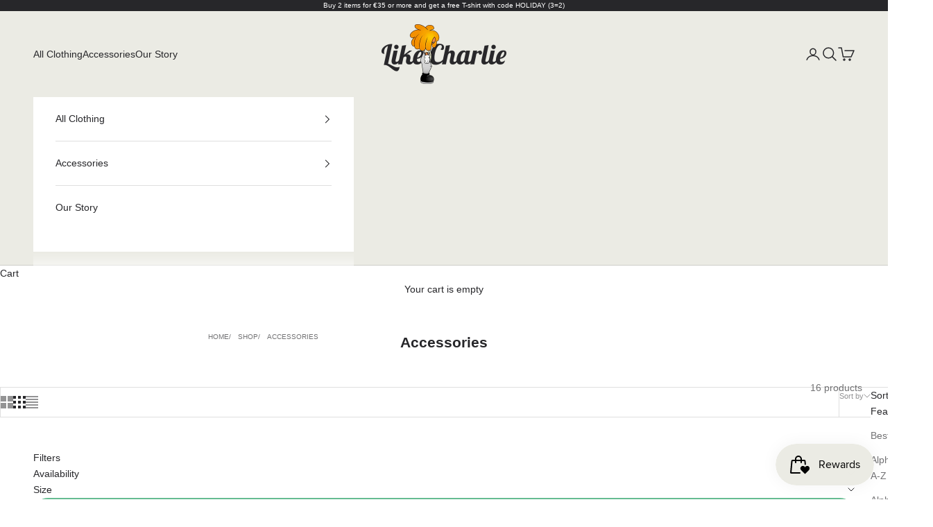

--- FILE ---
content_type: text/html; charset=utf-8
request_url: https://www.likecharlieclothing.com/en-ma/collections/accessoires
body_size: 41609
content:
<!doctype html>

<html lang="en" dir="ltr">
  <head>
    <meta charset="utf-8">
    <meta name="viewport" content="width=device-width, initial-scale=1.0, height=device-height, minimum-scale=1.0, maximum-scale=5.0">

    <title>Accessories</title><link rel="canonical" href="https://www.likecharlieclothing.com/en-ma/collections/accessoires"><link rel="shortcut icon" href="//www.likecharlieclothing.com/cdn/shop/files/Head_logo_met_randen.png?v=1699906968&width=96">
      <link rel="apple-touch-icon" href="//www.likecharlieclothing.com/cdn/shop/files/Head_logo_met_randen.png?v=1699906968&width=180"><link rel="preconnect" href="https://fonts.shopifycdn.com" crossorigin><link rel="preload" href="//www.likecharlieclothing.com/cdn/fonts/poppins/poppins_n6.aa29d4918bc243723d56b59572e18228ed0786f6.woff2" as="font" type="font/woff2" crossorigin><meta property="og:type" content="website">
  <meta property="og:title" content="Accessories"><meta property="og:image" content="http://www.likecharlieclothing.com/cdn/shop/files/feedimage.png?v=1700403789&width=2048">
  <meta property="og:image:secure_url" content="https://www.likecharlieclothing.com/cdn/shop/files/feedimage.png?v=1700403789&width=2048">
  <meta property="og:image:width" content="1200">
  <meta property="og:image:height" content="628"><meta property="og:url" content="https://www.likecharlieclothing.com/en-ma/collections/accessoires">
<meta property="og:site_name" content="Like Charlie"><meta name="twitter:card" content="summary"><meta name="twitter:title" content="Accessories">
  <meta name="twitter:description" content=""><meta name="twitter:image" content="https://www.likecharlieclothing.com/cdn/shop/files/feedimage.png?crop=center&height=1200&v=1700403789&width=1200">
  <meta name="twitter:image:alt" content=""><script async crossorigin fetchpriority="high" src="/cdn/shopifycloud/importmap-polyfill/es-modules-shim.2.4.0.js"></script>
<script type="application/ld+json">
  {
    "@context": "https://schema.org",
    "@type": "BreadcrumbList",
    "itemListElement": [{
        "@type": "ListItem",
        "position": 1,
        "name": "Home",
        "item": "https://www.likecharlieclothing.com"
      },{
            "@type": "ListItem",
            "position": 2,
            "name": "Accessories",
            "item": "https://www.likecharlieclothing.com/en-ma/collections/accessoires"
          }]
  }
</script><style>/* Typography (heading) */
  @font-face {
  font-family: Poppins;
  font-weight: 600;
  font-style: normal;
  font-display: fallback;
  src: url("//www.likecharlieclothing.com/cdn/fonts/poppins/poppins_n6.aa29d4918bc243723d56b59572e18228ed0786f6.woff2") format("woff2"),
       url("//www.likecharlieclothing.com/cdn/fonts/poppins/poppins_n6.5f815d845fe073750885d5b7e619ee00e8111208.woff") format("woff");
}

@font-face {
  font-family: Poppins;
  font-weight: 600;
  font-style: italic;
  font-display: fallback;
  src: url("//www.likecharlieclothing.com/cdn/fonts/poppins/poppins_i6.bb8044d6203f492888d626dafda3c2999253e8e9.woff2") format("woff2"),
       url("//www.likecharlieclothing.com/cdn/fonts/poppins/poppins_i6.e233dec1a61b1e7dead9f920159eda42280a02c3.woff") format("woff");
}

/* Typography (body) */
  



:root {
    /* Container */
    --container-max-width: 100%;
    --container-xxs-max-width: 27.5rem; /* 440px */
    --container-xs-max-width: 42.5rem; /* 680px */
    --container-sm-max-width: 61.25rem; /* 980px */
    --container-md-max-width: 71.875rem; /* 1150px */
    --container-lg-max-width: 78.75rem; /* 1260px */
    --container-xl-max-width: 85rem; /* 1360px */
    --container-gutter: 1.25rem;

    --section-vertical-spacing: 2rem;
    --section-vertical-spacing-tight:2rem;

    --section-stack-gap:1.5rem;
    --section-stack-gap-tight:1.5rem;

    /* Form settings */
    --form-gap: 1.25rem; /* Gap between fieldset and submit button */
    --fieldset-gap: 1rem; /* Gap between each form input within a fieldset */
    --form-control-gap: 0.625rem; /* Gap between input and label (ignored for floating label) */
    --checkbox-control-gap: 0.75rem; /* Horizontal gap between checkbox and its associated label */
    --input-padding-block: 0.65rem; /* Vertical padding for input, textarea and native select */
    --input-padding-inline: 0.8rem; /* Horizontal padding for input, textarea and native select */
    --checkbox-size: 0.875rem; /* Size (width and height) for checkbox */

    /* Other sizes */
    --sticky-area-height: calc(var(--announcement-bar-is-sticky, 0) * var(--announcement-bar-height, 0px) + var(--header-is-sticky, 0) * var(--header-is-visible, 1) * var(--header-height, 0px));

    /* RTL support */
    --transform-logical-flip: 1;
    --transform-origin-start: left;
    --transform-origin-end: right;

    /**
     * ---------------------------------------------------------------------
     * TYPOGRAPHY
     * ---------------------------------------------------------------------
     */

    /* Font properties */
    --heading-font-family: Poppins, sans-serif;
    --heading-font-weight: 600;
    --heading-font-style: normal;
    --heading-text-transform: normal;
    --heading-letter-spacing: 0.0em;
    --text-font-family: "system_ui", -apple-system, 'Segoe UI', Roboto, 'Helvetica Neue', 'Noto Sans', 'Liberation Sans', Arial, sans-serif, 'Apple Color Emoji', 'Segoe UI Emoji', 'Segoe UI Symbol', 'Noto Color Emoji';
    --text-font-weight: 400;
    --text-font-style: normal;
    --text-letter-spacing: 0.0em;
    --button-font: var(--text-font-style) var(--text-font-weight) var(--text-sm) / 1.65 var(--text-font-family);
    --button-text-transform: normal;
    --button-letter-spacing: 0.0em;

    /* Font sizes */--text-heading-size-factor: 1.1;
    --text-h1: max(0.6875rem, clamp(1.375rem, 1.146341463414634rem + 0.975609756097561vw, 2rem) * var(--text-heading-size-factor));
    --text-h2: max(0.6875rem, clamp(1.25rem, 1.0670731707317074rem + 0.7804878048780488vw, 1.75rem) * var(--text-heading-size-factor));
    --text-h3: max(0.6875rem, clamp(1.125rem, 1.0335365853658536rem + 0.3902439024390244vw, 1.375rem) * var(--text-heading-size-factor));
    --text-h4: max(0.6875rem, clamp(1rem, 0.9542682926829268rem + 0.1951219512195122vw, 1.125rem) * var(--text-heading-size-factor));
    --text-h5: calc(0.875rem * var(--text-heading-size-factor));
    --text-h6: calc(0.75rem * var(--text-heading-size-factor));

    --text-xs: 0.75rem;
    --text-sm: 0.8125rem;
    --text-base: 0.875rem;
    --text-lg: 1.0rem;
    --text-xl: 1.125rem;

    /* Rounded variables (used for border radius) */
    --rounded-full: 9999px;
    --button-border-radius: 3.75rem;
    --input-border-radius: 3.75rem;

    /* Box shadow */
    --shadow-sm: 0 2px 8px rgb(0 0 0 / 0.05);
    --shadow: 0 5px 15px rgb(0 0 0 / 0.05);
    --shadow-md: 0 5px 30px rgb(0 0 0 / 0.05);
    --shadow-block: px px px rgb(var(--text-primary) / 0.0);

    /**
     * ---------------------------------------------------------------------
     * OTHER
     * ---------------------------------------------------------------------
     */

    --checkmark-svg-url: url(//www.likecharlieclothing.com/cdn/shop/t/16/assets/checkmark.svg?v=48288032379307699951731068783);
    --cursor-zoom-in-svg-url: url(//www.likecharlieclothing.com/cdn/shop/t/16/assets/cursor-zoom-in.svg?v=105014448771927983851731068782);
  }

  [dir="rtl"]:root {
    /* RTL support */
    --transform-logical-flip: -1;
    --transform-origin-start: right;
    --transform-origin-end: left;
  }

  @media screen and (min-width: 700px) {
    :root {
      /* Typography (font size) */
      --text-xs: 0.75rem;
      --text-sm: 0.8125rem;
      --text-base: 0.875rem;
      --text-lg: 1.0rem;
      --text-xl: 1.25rem;

      /* Spacing settings */
      --container-gutter: 2rem;
    }
  }

  @media screen and (min-width: 1000px) {
    :root {
      /* Spacing settings */
      --container-gutter: 3rem;

      --section-vertical-spacing: 3rem;
      --section-vertical-spacing-tight: 3rem;

      --section-stack-gap:2.25rem;
      --section-stack-gap-tight:2.25rem;
    }
  }:root {/* Overlay used for modal */
    --page-overlay: 0 0 0 / 0.4;

    /* We use the first scheme background as default */
    --page-background: ;

    /* Product colors */
    --on-sale-text: 227 44 43;
    --on-sale-badge-background: 227 44 43;
    --on-sale-badge-text: 255 255 255;
    --sold-out-badge-background: 239 239 232;
    --sold-out-badge-text: 0 0 0 / 0.65;
    --custom-badge-background: 39 39 42;
    --custom-badge-text: 255 255 255;
    --star-color: 255 160 16;

    /* Status colors */
    --success-background: 212 227 203;
    --success-text: 48 122 7;
    --warning-background: 255 244 226;
    --warning-text: 255 160 16;
    --error-background: 243 204 204;
    --error-text: 203 43 43;
  }.color-scheme--scheme-1 {
      /* Color settings */--accent: 102 188 145;
      --text-color: 39 39 42;
      --background: 102 188 145 / 1.0;
      --background-without-opacity: 102 188 145;
      --background-gradient: ;--border-color: 93 166 130;/* Button colors */
      --button-background: 102 188 145;
      --button-text-color: 39 39 42;

      /* Circled buttons */
      --circle-button-background: 102 188 145;
      --circle-button-text-color: 39 39 42;
    }.shopify-section:has(.section-spacing.color-scheme--bg-13db79a4dd1e66785d7727720f57e63b) + .shopify-section:has(.section-spacing.color-scheme--bg-13db79a4dd1e66785d7727720f57e63b:not(.bordered-section)) .section-spacing {
      padding-block-start: 0;
    }.color-scheme--scheme-2 {
      /* Color settings */--accent: 39 39 42;
      --text-color: 255 255 255;
      --background: 39 39 42 / 1.0;
      --background-without-opacity: 39 39 42;
      --background-gradient: ;--border-color: 71 71 74;/* Button colors */
      --button-background: 39 39 42;
      --button-text-color: 255 255 255;

      /* Circled buttons */
      --circle-button-background: 39 39 42;
      --circle-button-text-color: 255 255 255;
    }.shopify-section:has(.section-spacing.color-scheme--bg-9cb6a6d7c8caa46c27dd62fbadc5582f) + .shopify-section:has(.section-spacing.color-scheme--bg-9cb6a6d7c8caa46c27dd62fbadc5582f:not(.bordered-section)) .section-spacing {
      padding-block-start: 0;
    }.color-scheme--scheme-3 {
      /* Color settings */--accent: 239 239 232;
      --text-color: 39 39 42;
      --background: 102 188 145 / 1.0;
      --background-without-opacity: 102 188 145;
      --background-gradient: ;--border-color: 93 166 130;/* Button colors */
      --button-background: 239 239 232;
      --button-text-color: 39 39 42;

      /* Circled buttons */
      --circle-button-background: 239 239 232;
      --circle-button-text-color: 39 39 42;
    }.shopify-section:has(.section-spacing.color-scheme--bg-13db79a4dd1e66785d7727720f57e63b) + .shopify-section:has(.section-spacing.color-scheme--bg-13db79a4dd1e66785d7727720f57e63b:not(.bordered-section)) .section-spacing {
      padding-block-start: 0;
    }.color-scheme--scheme-4 {
      /* Color settings */--accent: 239 239 232;
      --text-color: 39 39 42;
      --background: 0 0 0 / 0.0;
      --background-without-opacity: 0 0 0;
      --background-gradient: ;--border-color: 39 39 42;/* Button colors */
      --button-background: 239 239 232;
      --button-text-color: 39 39 42;

      /* Circled buttons */
      --circle-button-background: 239 239 232;
      --circle-button-text-color: 39 39 42;
    }.shopify-section:has(.section-spacing.color-scheme--bg-3671eee015764974ee0aef1536023e0f) + .shopify-section:has(.section-spacing.color-scheme--bg-3671eee015764974ee0aef1536023e0f:not(.bordered-section)) .section-spacing {
      padding-block-start: 0;
    }.color-scheme--scheme-799f70b3-1ed9-4072-a852-f996a8b88c1c {
      /* Color settings */--accent: 102 188 145;
      --text-color: 39 39 42;
      --background: 255 255 255 / 1.0;
      --background-without-opacity: 255 255 255;
      --background-gradient: ;--border-color: 223 223 223;/* Button colors */
      --button-background: 102 188 145;
      --button-text-color: 39 39 42;

      /* Circled buttons */
      --circle-button-background: 102 188 145;
      --circle-button-text-color: 39 39 42;
    }.shopify-section:has(.section-spacing.color-scheme--bg-54922f2e920ba8346f6dc0fba343d673) + .shopify-section:has(.section-spacing.color-scheme--bg-54922f2e920ba8346f6dc0fba343d673:not(.bordered-section)) .section-spacing {
      padding-block-start: 0;
    }.color-scheme--scheme-d570937e-87a2-4cd0-a3ec-8ce2e530200e {
      /* Color settings */--accent: 235 235 228;
      --text-color: 39 39 42;
      --background: 235 235 228 / 1.0;
      --background-without-opacity: 235 235 228;
      --background-gradient: ;--border-color: 206 206 200;/* Button colors */
      --button-background: 235 235 228;
      --button-text-color: 39 39 42;

      /* Circled buttons */
      --circle-button-background: 235 235 228;
      --circle-button-text-color: 39 39 42;
    }.shopify-section:has(.section-spacing.color-scheme--bg-898ba1f748a96d86856b0f7fd786b199) + .shopify-section:has(.section-spacing.color-scheme--bg-898ba1f748a96d86856b0f7fd786b199:not(.bordered-section)) .section-spacing {
      padding-block-start: 0;
    }.color-scheme--dialog {
      /* Color settings */--accent: 102 188 145;
      --text-color: 39 39 42;
      --background: 255 255 255 / 1.0;
      --background-without-opacity: 255 255 255;
      --background-gradient: ;--border-color: 223 223 223;/* Button colors */
      --button-background: 102 188 145;
      --button-text-color: 39 39 42;

      /* Circled buttons */
      --circle-button-background: 102 188 145;
      --circle-button-text-color: 39 39 42;
    }
</style><script>
  // This allows to expose several variables to the global scope, to be used in scripts
  window.themeVariables = {
    settings: {
      showPageTransition: null,
      pageType: "collection",
      moneyFormat: "${{amount}}",
      moneyWithCurrencyFormat: "${{amount}} USD",
      currencyCodeEnabled: false,
      cartType: "drawer",
      staggerMenuApparition: true
    },

    strings: {
      addedToCart: "Added to your cart!",
      closeGallery: "Close gallery",
      zoomGallery: "Zoom picture",
      errorGallery: "Image cannot be loaded",
      shippingEstimatorNoResults: "Sorry, we do not ship to your address.",
      shippingEstimatorOneResult: "There is one shipping rate for your address:",
      shippingEstimatorMultipleResults: "There are several shipping rates for your address:",
      shippingEstimatorError: "One or more error occurred while retrieving shipping rates:",
      next: "Next",
      previous: "Previous"
    },

    mediaQueries: {
      'sm': 'screen and (min-width: 700px)',
      'md': 'screen and (min-width: 1000px)',
      'lg': 'screen and (min-width: 1150px)',
      'xl': 'screen and (min-width: 1400px)',
      '2xl': 'screen and (min-width: 1600px)',
      'sm-max': 'screen and (max-width: 699px)',
      'md-max': 'screen and (max-width: 999px)',
      'lg-max': 'screen and (max-width: 1149px)',
      'xl-max': 'screen and (max-width: 1399px)',
      '2xl-max': 'screen and (max-width: 1599px)',
      'motion-safe': '(prefers-reduced-motion: no-preference)',
      'motion-reduce': '(prefers-reduced-motion: reduce)',
      'supports-hover': 'screen and (pointer: fine)',
      'supports-touch': 'screen and (hover: none)'
    }
  };</script><script>
      if (!(HTMLScriptElement.supports && HTMLScriptElement.supports('importmap'))) {
        const importMapPolyfill = document.createElement('script');
        importMapPolyfill.async = true;
        importMapPolyfill.src = "//www.likecharlieclothing.com/cdn/shop/t/16/assets/es-module-shims.min.js?v=140375185335194536761731068765";

        document.head.appendChild(importMapPolyfill);
      }
    </script>

    <script type="importmap">{
        "imports": {
          "vendor": "//www.likecharlieclothing.com/cdn/shop/t/16/assets/vendor.min.js?v=97444456987200009421731068765",
          "theme": "//www.likecharlieclothing.com/cdn/shop/t/16/assets/theme.js?v=77099638235748418721731068765",
          "photoswipe": "//www.likecharlieclothing.com/cdn/shop/t/16/assets/photoswipe.min.js?v=13374349288281597431731068765"
        }
      }
    </script>

    <script type="module" src="//www.likecharlieclothing.com/cdn/shop/t/16/assets/vendor.min.js?v=97444456987200009421731068765"></script>
    <script type="module" src="//www.likecharlieclothing.com/cdn/shop/t/16/assets/theme.js?v=77099638235748418721731068765"></script>

    <script>window.performance && window.performance.mark && window.performance.mark('shopify.content_for_header.start');</script><meta name="facebook-domain-verification" content="g8houhgt4f6sf8qxt3unsko7legydf">
<meta name="facebook-domain-verification" content="9x09wo4z38z2l9on3v3nht60fq076a">
<meta name="facebook-domain-verification" content="g8houhgt4f6sf8qxt3unsko7legydf">
<meta name="facebook-domain-verification" content="9wm5z2k5f19927dfsar18aztr0zxms">
<meta name="facebook-domain-verification" content="9joob3j8aeqj4zdeksjjpb54eb1ugx">
<meta name="facebook-domain-verification" content="v1oju9l7hebdsm01hocpupu8mkcidm">
<meta name="google-site-verification" content="5TfTjiov4psgzLuUbaKvJ0AfD6nXKwsy22k_lFozOQg">
<meta id="shopify-digital-wallet" name="shopify-digital-wallet" content="/59179892927/digital_wallets/dialog">
<meta name="shopify-checkout-api-token" content="768c094b3ccbe38b00a813f38d3de6b4">
<meta id="in-context-paypal-metadata" data-shop-id="59179892927" data-venmo-supported="false" data-environment="production" data-locale="en_US" data-paypal-v4="true" data-currency="USD">
<link rel="alternate" type="application/atom+xml" title="Feed" href="/en-ma/collections/accessoires.atom" />
<link rel="alternate" hreflang="x-default" href="https://www.likecharlieclothing.com/collections/accessoires">
<link rel="alternate" hreflang="nl" href="https://www.likecharlieclothing.com/collections/accessoires">
<link rel="alternate" hreflang="en-GB" href="https://www.likecharlieclothing.com/en-gb/collections/accessoires">
<link rel="alternate" hreflang="en-IE" href="https://www.likecharlieclothing.com/en-gb/collections/accessoires">
<link rel="alternate" hreflang="en-US" href="https://www.likecharlieclothing.com/en-us/collections/accessoires">
<link rel="alternate" hreflang="en-CA" href="https://www.likecharlieclothing.com/en-us/collections/accessoires">
<link rel="alternate" hreflang="en-MX" href="https://www.likecharlieclothing.com/en-us/collections/accessoires">
<link rel="alternate" hreflang="en-AX" href="https://www.likecharlieclothing.com/en-eu/collections/accessoires">
<link rel="alternate" hreflang="en-AL" href="https://www.likecharlieclothing.com/en-eu/collections/accessoires">
<link rel="alternate" hreflang="en-AD" href="https://www.likecharlieclothing.com/en-eu/collections/accessoires">
<link rel="alternate" hreflang="en-AM" href="https://www.likecharlieclothing.com/en-eu/collections/accessoires">
<link rel="alternate" hreflang="en-BE" href="https://www.likecharlieclothing.com/en-eu/collections/accessoires">
<link rel="alternate" hreflang="en-BA" href="https://www.likecharlieclothing.com/en-eu/collections/accessoires">
<link rel="alternate" hreflang="en-BG" href="https://www.likecharlieclothing.com/en-eu/collections/accessoires">
<link rel="alternate" hreflang="en-CY" href="https://www.likecharlieclothing.com/en-eu/collections/accessoires">
<link rel="alternate" hreflang="en-DK" href="https://www.likecharlieclothing.com/en-eu/collections/accessoires">
<link rel="alternate" hreflang="en-DE" href="https://www.likecharlieclothing.com/en-eu/collections/accessoires">
<link rel="alternate" hreflang="en-EE" href="https://www.likecharlieclothing.com/en-eu/collections/accessoires">
<link rel="alternate" hreflang="en-FO" href="https://www.likecharlieclothing.com/en-eu/collections/accessoires">
<link rel="alternate" hreflang="en-FI" href="https://www.likecharlieclothing.com/en-eu/collections/accessoires">
<link rel="alternate" hreflang="en-FR" href="https://www.likecharlieclothing.com/en-eu/collections/accessoires">
<link rel="alternate" hreflang="en-GE" href="https://www.likecharlieclothing.com/en-eu/collections/accessoires">
<link rel="alternate" hreflang="en-GI" href="https://www.likecharlieclothing.com/en-eu/collections/accessoires">
<link rel="alternate" hreflang="en-GR" href="https://www.likecharlieclothing.com/en-eu/collections/accessoires">
<link rel="alternate" hreflang="en-GL" href="https://www.likecharlieclothing.com/en-eu/collections/accessoires">
<link rel="alternate" hreflang="en-GP" href="https://www.likecharlieclothing.com/en-eu/collections/accessoires">
<link rel="alternate" hreflang="en-GG" href="https://www.likecharlieclothing.com/en-eu/collections/accessoires">
<link rel="alternate" hreflang="en-HU" href="https://www.likecharlieclothing.com/en-eu/collections/accessoires">
<link rel="alternate" hreflang="en-IS" href="https://www.likecharlieclothing.com/en-eu/collections/accessoires">
<link rel="alternate" hreflang="en-IM" href="https://www.likecharlieclothing.com/en-eu/collections/accessoires">
<link rel="alternate" hreflang="en-IT" href="https://www.likecharlieclothing.com/en-eu/collections/accessoires">
<link rel="alternate" hreflang="en-JE" href="https://www.likecharlieclothing.com/en-eu/collections/accessoires">
<link rel="alternate" hreflang="en-XK" href="https://www.likecharlieclothing.com/en-eu/collections/accessoires">
<link rel="alternate" hreflang="en-HR" href="https://www.likecharlieclothing.com/en-eu/collections/accessoires">
<link rel="alternate" hreflang="en-LV" href="https://www.likecharlieclothing.com/en-eu/collections/accessoires">
<link rel="alternate" hreflang="en-LI" href="https://www.likecharlieclothing.com/en-eu/collections/accessoires">
<link rel="alternate" hreflang="en-LT" href="https://www.likecharlieclothing.com/en-eu/collections/accessoires">
<link rel="alternate" hreflang="en-LU" href="https://www.likecharlieclothing.com/en-eu/collections/accessoires">
<link rel="alternate" hreflang="en-MK" href="https://www.likecharlieclothing.com/en-eu/collections/accessoires">
<link rel="alternate" hreflang="en-MT" href="https://www.likecharlieclothing.com/en-eu/collections/accessoires">
<link rel="alternate" hreflang="en-YT" href="https://www.likecharlieclothing.com/en-eu/collections/accessoires">
<link rel="alternate" hreflang="en-MD" href="https://www.likecharlieclothing.com/en-eu/collections/accessoires">
<link rel="alternate" hreflang="en-MC" href="https://www.likecharlieclothing.com/en-eu/collections/accessoires">
<link rel="alternate" hreflang="en-ME" href="https://www.likecharlieclothing.com/en-eu/collections/accessoires">
<link rel="alternate" hreflang="en-NO" href="https://www.likecharlieclothing.com/en-eu/collections/accessoires">
<link rel="alternate" hreflang="en-UA" href="https://www.likecharlieclothing.com/en-eu/collections/accessoires">
<link rel="alternate" hreflang="en-AT" href="https://www.likecharlieclothing.com/en-eu/collections/accessoires">
<link rel="alternate" hreflang="en-PL" href="https://www.likecharlieclothing.com/en-eu/collections/accessoires">
<link rel="alternate" hreflang="en-PT" href="https://www.likecharlieclothing.com/en-eu/collections/accessoires">
<link rel="alternate" hreflang="en-RE" href="https://www.likecharlieclothing.com/en-eu/collections/accessoires">
<link rel="alternate" hreflang="en-RO" href="https://www.likecharlieclothing.com/en-eu/collections/accessoires">
<link rel="alternate" hreflang="en-SM" href="https://www.likecharlieclothing.com/en-eu/collections/accessoires">
<link rel="alternate" hreflang="en-RS" href="https://www.likecharlieclothing.com/en-eu/collections/accessoires">
<link rel="alternate" hreflang="en-SI" href="https://www.likecharlieclothing.com/en-eu/collections/accessoires">
<link rel="alternate" hreflang="en-SK" href="https://www.likecharlieclothing.com/en-eu/collections/accessoires">
<link rel="alternate" hreflang="en-ES" href="https://www.likecharlieclothing.com/en-eu/collections/accessoires">
<link rel="alternate" hreflang="en-SJ" href="https://www.likecharlieclothing.com/en-eu/collections/accessoires">
<link rel="alternate" hreflang="en-CZ" href="https://www.likecharlieclothing.com/en-eu/collections/accessoires">
<link rel="alternate" hreflang="en-TR" href="https://www.likecharlieclothing.com/en-eu/collections/accessoires">
<link rel="alternate" hreflang="en-VA" href="https://www.likecharlieclothing.com/en-eu/collections/accessoires">
<link rel="alternate" hreflang="en-BY" href="https://www.likecharlieclothing.com/en-eu/collections/accessoires">
<link rel="alternate" hreflang="en-SE" href="https://www.likecharlieclothing.com/en-eu/collections/accessoires">
<link rel="alternate" hreflang="en-CH" href="https://www.likecharlieclothing.com/en-eu/collections/accessoires">
<link rel="alternate" hreflang="en-AR" href="https://www.likecharlieclothing.com/en-za/collections/accessoires">
<link rel="alternate" hreflang="en-BO" href="https://www.likecharlieclothing.com/en-za/collections/accessoires">
<link rel="alternate" hreflang="en-BR" href="https://www.likecharlieclothing.com/en-za/collections/accessoires">
<link rel="alternate" hreflang="en-BQ" href="https://www.likecharlieclothing.com/en-za/collections/accessoires">
<link rel="alternate" hreflang="en-CL" href="https://www.likecharlieclothing.com/en-za/collections/accessoires">
<link rel="alternate" hreflang="en-CO" href="https://www.likecharlieclothing.com/en-za/collections/accessoires">
<link rel="alternate" hreflang="en-EC" href="https://www.likecharlieclothing.com/en-za/collections/accessoires">
<link rel="alternate" hreflang="en-FK" href="https://www.likecharlieclothing.com/en-za/collections/accessoires">
<link rel="alternate" hreflang="en-GF" href="https://www.likecharlieclothing.com/en-za/collections/accessoires">
<link rel="alternate" hreflang="en-GY" href="https://www.likecharlieclothing.com/en-za/collections/accessoires">
<link rel="alternate" hreflang="en-PY" href="https://www.likecharlieclothing.com/en-za/collections/accessoires">
<link rel="alternate" hreflang="en-PE" href="https://www.likecharlieclothing.com/en-za/collections/accessoires">
<link rel="alternate" hreflang="en-SR" href="https://www.likecharlieclothing.com/en-za/collections/accessoires">
<link rel="alternate" hreflang="en-UY" href="https://www.likecharlieclothing.com/en-za/collections/accessoires">
<link rel="alternate" hreflang="en-VE" href="https://www.likecharlieclothing.com/en-za/collections/accessoires">
<link rel="alternate" hreflang="en-DZ" href="https://www.likecharlieclothing.com/en-af/collections/accessoires">
<link rel="alternate" hreflang="en-AO" href="https://www.likecharlieclothing.com/en-af/collections/accessoires">
<link rel="alternate" hreflang="en-AC" href="https://www.likecharlieclothing.com/en-af/collections/accessoires">
<link rel="alternate" hreflang="en-BJ" href="https://www.likecharlieclothing.com/en-af/collections/accessoires">
<link rel="alternate" hreflang="en-BI" href="https://www.likecharlieclothing.com/en-af/collections/accessoires">
<link rel="alternate" hreflang="en-BW" href="https://www.likecharlieclothing.com/en-af/collections/accessoires">
<link rel="alternate" hreflang="en-BF" href="https://www.likecharlieclothing.com/en-af/collections/accessoires">
<link rel="alternate" hreflang="en-CF" href="https://www.likecharlieclothing.com/en-af/collections/accessoires">
<link rel="alternate" hreflang="en-KM" href="https://www.likecharlieclothing.com/en-af/collections/accessoires">
<link rel="alternate" hreflang="en-CG" href="https://www.likecharlieclothing.com/en-af/collections/accessoires">
<link rel="alternate" hreflang="en-CD" href="https://www.likecharlieclothing.com/en-af/collections/accessoires">
<link rel="alternate" hreflang="en-DJ" href="https://www.likecharlieclothing.com/en-af/collections/accessoires">
<link rel="alternate" hreflang="en-EG" href="https://www.likecharlieclothing.com/en-af/collections/accessoires">
<link rel="alternate" hreflang="en-GQ" href="https://www.likecharlieclothing.com/en-af/collections/accessoires">
<link rel="alternate" hreflang="en-ER" href="https://www.likecharlieclothing.com/en-af/collections/accessoires">
<link rel="alternate" hreflang="en-SZ" href="https://www.likecharlieclothing.com/en-af/collections/accessoires">
<link rel="alternate" hreflang="en-ET" href="https://www.likecharlieclothing.com/en-af/collections/accessoires">
<link rel="alternate" hreflang="en-GA" href="https://www.likecharlieclothing.com/en-af/collections/accessoires">
<link rel="alternate" hreflang="en-GM" href="https://www.likecharlieclothing.com/en-af/collections/accessoires">
<link rel="alternate" hreflang="en-GH" href="https://www.likecharlieclothing.com/en-af/collections/accessoires">
<link rel="alternate" hreflang="en-GN" href="https://www.likecharlieclothing.com/en-af/collections/accessoires">
<link rel="alternate" hreflang="en-GW" href="https://www.likecharlieclothing.com/en-af/collections/accessoires">
<link rel="alternate" hreflang="en-CI" href="https://www.likecharlieclothing.com/en-af/collections/accessoires">
<link rel="alternate" hreflang="en-CV" href="https://www.likecharlieclothing.com/en-af/collections/accessoires">
<link rel="alternate" hreflang="en-CM" href="https://www.likecharlieclothing.com/en-af/collections/accessoires">
<link rel="alternate" hreflang="en-KE" href="https://www.likecharlieclothing.com/en-af/collections/accessoires">
<link rel="alternate" hreflang="en-LS" href="https://www.likecharlieclothing.com/en-af/collections/accessoires">
<link rel="alternate" hreflang="en-LR" href="https://www.likecharlieclothing.com/en-af/collections/accessoires">
<link rel="alternate" hreflang="en-LY" href="https://www.likecharlieclothing.com/en-af/collections/accessoires">
<link rel="alternate" hreflang="en-MG" href="https://www.likecharlieclothing.com/en-af/collections/accessoires">
<link rel="alternate" hreflang="en-MW" href="https://www.likecharlieclothing.com/en-af/collections/accessoires">
<link rel="alternate" hreflang="en-ML" href="https://www.likecharlieclothing.com/en-af/collections/accessoires">
<link rel="alternate" hreflang="en-MA" href="https://www.likecharlieclothing.com/en-af/collections/accessoires">
<link rel="alternate" hreflang="en-MR" href="https://www.likecharlieclothing.com/en-af/collections/accessoires">
<link rel="alternate" hreflang="en-MU" href="https://www.likecharlieclothing.com/en-af/collections/accessoires">
<link rel="alternate" hreflang="en-MZ" href="https://www.likecharlieclothing.com/en-af/collections/accessoires">
<link rel="alternate" hreflang="en-NA" href="https://www.likecharlieclothing.com/en-af/collections/accessoires">
<link rel="alternate" hreflang="en-NE" href="https://www.likecharlieclothing.com/en-af/collections/accessoires">
<link rel="alternate" hreflang="en-NG" href="https://www.likecharlieclothing.com/en-af/collections/accessoires">
<link rel="alternate" hreflang="en-UG" href="https://www.likecharlieclothing.com/en-af/collections/accessoires">
<link rel="alternate" hreflang="en-RW" href="https://www.likecharlieclothing.com/en-af/collections/accessoires">
<link rel="alternate" hreflang="en-ST" href="https://www.likecharlieclothing.com/en-af/collections/accessoires">
<link rel="alternate" hreflang="en-SN" href="https://www.likecharlieclothing.com/en-af/collections/accessoires">
<link rel="alternate" hreflang="en-SC" href="https://www.likecharlieclothing.com/en-af/collections/accessoires">
<link rel="alternate" hreflang="en-SL" href="https://www.likecharlieclothing.com/en-af/collections/accessoires">
<link rel="alternate" hreflang="en-SD" href="https://www.likecharlieclothing.com/en-af/collections/accessoires">
<link rel="alternate" hreflang="en-SO" href="https://www.likecharlieclothing.com/en-af/collections/accessoires">
<link rel="alternate" hreflang="en-SH" href="https://www.likecharlieclothing.com/en-af/collections/accessoires">
<link rel="alternate" hreflang="en-TZ" href="https://www.likecharlieclothing.com/en-af/collections/accessoires">
<link rel="alternate" hreflang="en-TG" href="https://www.likecharlieclothing.com/en-af/collections/accessoires">
<link rel="alternate" hreflang="en-TA" href="https://www.likecharlieclothing.com/en-af/collections/accessoires">
<link rel="alternate" hreflang="en-TD" href="https://www.likecharlieclothing.com/en-af/collections/accessoires">
<link rel="alternate" hreflang="en-TN" href="https://www.likecharlieclothing.com/en-af/collections/accessoires">
<link rel="alternate" hreflang="en-EH" href="https://www.likecharlieclothing.com/en-af/collections/accessoires">
<link rel="alternate" hreflang="en-ZM" href="https://www.likecharlieclothing.com/en-af/collections/accessoires">
<link rel="alternate" hreflang="en-ZW" href="https://www.likecharlieclothing.com/en-af/collections/accessoires">
<link rel="alternate" hreflang="en-ZA" href="https://www.likecharlieclothing.com/en-af/collections/accessoires">
<link rel="alternate" hreflang="en-SS" href="https://www.likecharlieclothing.com/en-af/collections/accessoires">
<link rel="alternate" hreflang="en-AF" href="https://www.likecharlieclothing.com/en-as/collections/accessoires">
<link rel="alternate" hreflang="en-AZ" href="https://www.likecharlieclothing.com/en-as/collections/accessoires">
<link rel="alternate" hreflang="en-BH" href="https://www.likecharlieclothing.com/en-as/collections/accessoires">
<link rel="alternate" hreflang="en-BD" href="https://www.likecharlieclothing.com/en-as/collections/accessoires">
<link rel="alternate" hreflang="en-BT" href="https://www.likecharlieclothing.com/en-as/collections/accessoires">
<link rel="alternate" hreflang="en-IO" href="https://www.likecharlieclothing.com/en-as/collections/accessoires">
<link rel="alternate" hreflang="en-BN" href="https://www.likecharlieclothing.com/en-as/collections/accessoires">
<link rel="alternate" hreflang="en-KH" href="https://www.likecharlieclothing.com/en-as/collections/accessoires">
<link rel="alternate" hreflang="en-CN" href="https://www.likecharlieclothing.com/en-as/collections/accessoires">
<link rel="alternate" hreflang="en-CC" href="https://www.likecharlieclothing.com/en-as/collections/accessoires">
<link rel="alternate" hreflang="en-PH" href="https://www.likecharlieclothing.com/en-as/collections/accessoires">
<link rel="alternate" hreflang="en-IN" href="https://www.likecharlieclothing.com/en-as/collections/accessoires">
<link rel="alternate" hreflang="en-ID" href="https://www.likecharlieclothing.com/en-as/collections/accessoires">
<link rel="alternate" hreflang="en-IQ" href="https://www.likecharlieclothing.com/en-as/collections/accessoires">
<link rel="alternate" hreflang="en-IL" href="https://www.likecharlieclothing.com/en-as/collections/accessoires">
<link rel="alternate" hreflang="en-JP" href="https://www.likecharlieclothing.com/en-as/collections/accessoires">
<link rel="alternate" hreflang="en-YE" href="https://www.likecharlieclothing.com/en-as/collections/accessoires">
<link rel="alternate" hreflang="en-JO" href="https://www.likecharlieclothing.com/en-as/collections/accessoires">
<link rel="alternate" hreflang="en-KZ" href="https://www.likecharlieclothing.com/en-as/collections/accessoires">
<link rel="alternate" hreflang="en-CX" href="https://www.likecharlieclothing.com/en-as/collections/accessoires">
<link rel="alternate" hreflang="en-KG" href="https://www.likecharlieclothing.com/en-as/collections/accessoires">
<link rel="alternate" hreflang="en-KW" href="https://www.likecharlieclothing.com/en-as/collections/accessoires">
<link rel="alternate" hreflang="en-LA" href="https://www.likecharlieclothing.com/en-as/collections/accessoires">
<link rel="alternate" hreflang="en-LB" href="https://www.likecharlieclothing.com/en-as/collections/accessoires">
<link rel="alternate" hreflang="en-MV" href="https://www.likecharlieclothing.com/en-as/collections/accessoires">
<link rel="alternate" hreflang="en-MY" href="https://www.likecharlieclothing.com/en-as/collections/accessoires">
<link rel="alternate" hreflang="en-MN" href="https://www.likecharlieclothing.com/en-as/collections/accessoires">
<link rel="alternate" hreflang="en-MM" href="https://www.likecharlieclothing.com/en-as/collections/accessoires">
<link rel="alternate" hreflang="en-NP" href="https://www.likecharlieclothing.com/en-as/collections/accessoires">
<link rel="alternate" hreflang="en-UZ" href="https://www.likecharlieclothing.com/en-as/collections/accessoires">
<link rel="alternate" hreflang="en-OM" href="https://www.likecharlieclothing.com/en-as/collections/accessoires">
<link rel="alternate" hreflang="en-PK" href="https://www.likecharlieclothing.com/en-as/collections/accessoires">
<link rel="alternate" hreflang="en-PS" href="https://www.likecharlieclothing.com/en-as/collections/accessoires">
<link rel="alternate" hreflang="en-QA" href="https://www.likecharlieclothing.com/en-as/collections/accessoires">
<link rel="alternate" hreflang="en-RU" href="https://www.likecharlieclothing.com/en-as/collections/accessoires">
<link rel="alternate" hreflang="en-SA" href="https://www.likecharlieclothing.com/en-as/collections/accessoires">
<link rel="alternate" hreflang="en-SG" href="https://www.likecharlieclothing.com/en-as/collections/accessoires">
<link rel="alternate" hreflang="en-HK" href="https://www.likecharlieclothing.com/en-as/collections/accessoires">
<link rel="alternate" hreflang="en-MO" href="https://www.likecharlieclothing.com/en-as/collections/accessoires">
<link rel="alternate" hreflang="en-TJ" href="https://www.likecharlieclothing.com/en-as/collections/accessoires">
<link rel="alternate" hreflang="en-TW" href="https://www.likecharlieclothing.com/en-as/collections/accessoires">
<link rel="alternate" hreflang="en-TH" href="https://www.likecharlieclothing.com/en-as/collections/accessoires">
<link rel="alternate" hreflang="en-TM" href="https://www.likecharlieclothing.com/en-as/collections/accessoires">
<link rel="alternate" hreflang="en-AE" href="https://www.likecharlieclothing.com/en-as/collections/accessoires">
<link rel="alternate" hreflang="en-VN" href="https://www.likecharlieclothing.com/en-as/collections/accessoires">
<link rel="alternate" hreflang="en-KR" href="https://www.likecharlieclothing.com/en-as/collections/accessoires">
<link rel="alternate" hreflang="en-LK" href="https://www.likecharlieclothing.com/en-ma/collections/accessoires">
<link rel="alternate" hreflang="en-UM" href="https://www.likecharlieclothing.com/en-ma/collections/accessoires">
<link rel="alternate" hreflang="en-AI" href="https://www.likecharlieclothing.com/en-ma/collections/accessoires">
<link rel="alternate" hreflang="en-AG" href="https://www.likecharlieclothing.com/en-ma/collections/accessoires">
<link rel="alternate" hreflang="en-AW" href="https://www.likecharlieclothing.com/en-ma/collections/accessoires">
<link rel="alternate" hreflang="en-BS" href="https://www.likecharlieclothing.com/en-ma/collections/accessoires">
<link rel="alternate" hreflang="en-BB" href="https://www.likecharlieclothing.com/en-ma/collections/accessoires">
<link rel="alternate" hreflang="en-BZ" href="https://www.likecharlieclothing.com/en-ma/collections/accessoires">
<link rel="alternate" hreflang="en-BM" href="https://www.likecharlieclothing.com/en-ma/collections/accessoires">
<link rel="alternate" hreflang="en-VG" href="https://www.likecharlieclothing.com/en-ma/collections/accessoires">
<link rel="alternate" hreflang="en-CR" href="https://www.likecharlieclothing.com/en-ma/collections/accessoires">
<link rel="alternate" hreflang="en-CW" href="https://www.likecharlieclothing.com/en-ma/collections/accessoires">
<link rel="alternate" hreflang="en-DM" href="https://www.likecharlieclothing.com/en-ma/collections/accessoires">
<link rel="alternate" hreflang="en-DO" href="https://www.likecharlieclothing.com/en-ma/collections/accessoires">
<link rel="alternate" hreflang="en-SV" href="https://www.likecharlieclothing.com/en-ma/collections/accessoires">
<link rel="alternate" hreflang="en-GD" href="https://www.likecharlieclothing.com/en-ma/collections/accessoires">
<link rel="alternate" hreflang="en-GT" href="https://www.likecharlieclothing.com/en-ma/collections/accessoires">
<link rel="alternate" hreflang="en-HT" href="https://www.likecharlieclothing.com/en-ma/collections/accessoires">
<link rel="alternate" hreflang="en-HN" href="https://www.likecharlieclothing.com/en-ma/collections/accessoires">
<link rel="alternate" hreflang="en-JM" href="https://www.likecharlieclothing.com/en-ma/collections/accessoires">
<link rel="alternate" hreflang="en-KY" href="https://www.likecharlieclothing.com/en-ma/collections/accessoires">
<link rel="alternate" hreflang="en-MQ" href="https://www.likecharlieclothing.com/en-ma/collections/accessoires">
<link rel="alternate" hreflang="en-MS" href="https://www.likecharlieclothing.com/en-ma/collections/accessoires">
<link rel="alternate" hreflang="en-NI" href="https://www.likecharlieclothing.com/en-ma/collections/accessoires">
<link rel="alternate" hreflang="en-PA" href="https://www.likecharlieclothing.com/en-ma/collections/accessoires">
<link rel="alternate" hreflang="en-MF" href="https://www.likecharlieclothing.com/en-ma/collections/accessoires">
<link rel="alternate" hreflang="en-SX" href="https://www.likecharlieclothing.com/en-ma/collections/accessoires">
<link rel="alternate" hreflang="en-BL" href="https://www.likecharlieclothing.com/en-ma/collections/accessoires">
<link rel="alternate" hreflang="en-KN" href="https://www.likecharlieclothing.com/en-ma/collections/accessoires">
<link rel="alternate" hreflang="en-LC" href="https://www.likecharlieclothing.com/en-ma/collections/accessoires">
<link rel="alternate" hreflang="en-PM" href="https://www.likecharlieclothing.com/en-ma/collections/accessoires">
<link rel="alternate" hreflang="en-VC" href="https://www.likecharlieclothing.com/en-ma/collections/accessoires">
<link rel="alternate" hreflang="en-TT" href="https://www.likecharlieclothing.com/en-ma/collections/accessoires">
<link rel="alternate" hreflang="en-TC" href="https://www.likecharlieclothing.com/en-ma/collections/accessoires">
<link rel="alternate" hreflang="en-AU" href="https://www.likecharlieclothing.com/en-oc/collections/accessoires">
<link rel="alternate" hreflang="en-CK" href="https://www.likecharlieclothing.com/en-oc/collections/accessoires">
<link rel="alternate" hreflang="en-FJ" href="https://www.likecharlieclothing.com/en-oc/collections/accessoires">
<link rel="alternate" hreflang="en-PF" href="https://www.likecharlieclothing.com/en-oc/collections/accessoires">
<link rel="alternate" hreflang="en-KI" href="https://www.likecharlieclothing.com/en-oc/collections/accessoires">
<link rel="alternate" hreflang="en-NR" href="https://www.likecharlieclothing.com/en-oc/collections/accessoires">
<link rel="alternate" hreflang="en-NZ" href="https://www.likecharlieclothing.com/en-oc/collections/accessoires">
<link rel="alternate" hreflang="en-NC" href="https://www.likecharlieclothing.com/en-oc/collections/accessoires">
<link rel="alternate" hreflang="en-NU" href="https://www.likecharlieclothing.com/en-oc/collections/accessoires">
<link rel="alternate" hreflang="en-NF" href="https://www.likecharlieclothing.com/en-oc/collections/accessoires">
<link rel="alternate" hreflang="en-PG" href="https://www.likecharlieclothing.com/en-oc/collections/accessoires">
<link rel="alternate" hreflang="en-PN" href="https://www.likecharlieclothing.com/en-oc/collections/accessoires">
<link rel="alternate" hreflang="en-WS" href="https://www.likecharlieclothing.com/en-oc/collections/accessoires">
<link rel="alternate" hreflang="en-SB" href="https://www.likecharlieclothing.com/en-oc/collections/accessoires">
<link rel="alternate" hreflang="en-TL" href="https://www.likecharlieclothing.com/en-oc/collections/accessoires">
<link rel="alternate" hreflang="en-TK" href="https://www.likecharlieclothing.com/en-oc/collections/accessoires">
<link rel="alternate" hreflang="en-TO" href="https://www.likecharlieclothing.com/en-oc/collections/accessoires">
<link rel="alternate" hreflang="en-TV" href="https://www.likecharlieclothing.com/en-oc/collections/accessoires">
<link rel="alternate" hreflang="en-VU" href="https://www.likecharlieclothing.com/en-oc/collections/accessoires">
<link rel="alternate" hreflang="en-WF" href="https://www.likecharlieclothing.com/en-oc/collections/accessoires">
<link rel="alternate" hreflang="en-TF" href="https://www.likecharlieclothing.com/en-ot/collections/accessoires">
<link rel="alternate" hreflang="en-GS" href="https://www.likecharlieclothing.com/en-ot/collections/accessoires">
<link rel="alternate" type="application/json+oembed" href="https://www.likecharlieclothing.com/en-ma/collections/accessoires.oembed">
<script async="async" src="/checkouts/internal/preloads.js?locale=en-UM"></script>
<link rel="preconnect" href="https://shop.app" crossorigin="anonymous">
<script async="async" src="https://shop.app/checkouts/internal/preloads.js?locale=en-UM&shop_id=59179892927" crossorigin="anonymous"></script>
<script id="apple-pay-shop-capabilities" type="application/json">{"shopId":59179892927,"countryCode":"NL","currencyCode":"USD","merchantCapabilities":["supports3DS"],"merchantId":"gid:\/\/shopify\/Shop\/59179892927","merchantName":"Like Charlie","requiredBillingContactFields":["postalAddress","email"],"requiredShippingContactFields":["postalAddress","email"],"shippingType":"shipping","supportedNetworks":["visa","maestro","masterCard","amex"],"total":{"type":"pending","label":"Like Charlie","amount":"1.00"},"shopifyPaymentsEnabled":true,"supportsSubscriptions":true}</script>
<script id="shopify-features" type="application/json">{"accessToken":"768c094b3ccbe38b00a813f38d3de6b4","betas":["rich-media-storefront-analytics"],"domain":"www.likecharlieclothing.com","predictiveSearch":true,"shopId":59179892927,"locale":"en"}</script>
<script>var Shopify = Shopify || {};
Shopify.shop = "likecharlie.myshopify.com";
Shopify.locale = "en";
Shopify.currency = {"active":"USD","rate":"1.1859846"};
Shopify.country = "UM";
Shopify.theme = {"name":"Bijgewerkte kopie van Bijgewerkte kopie van Pre...","id":175203549532,"schema_name":"Prestige","schema_version":"10.4.0","theme_store_id":855,"role":"main"};
Shopify.theme.handle = "null";
Shopify.theme.style = {"id":null,"handle":null};
Shopify.cdnHost = "www.likecharlieclothing.com/cdn";
Shopify.routes = Shopify.routes || {};
Shopify.routes.root = "/en-ma/";</script>
<script type="module">!function(o){(o.Shopify=o.Shopify||{}).modules=!0}(window);</script>
<script>!function(o){function n(){var o=[];function n(){o.push(Array.prototype.slice.apply(arguments))}return n.q=o,n}var t=o.Shopify=o.Shopify||{};t.loadFeatures=n(),t.autoloadFeatures=n()}(window);</script>
<script>
  window.ShopifyPay = window.ShopifyPay || {};
  window.ShopifyPay.apiHost = "shop.app\/pay";
  window.ShopifyPay.redirectState = null;
</script>
<script id="shop-js-analytics" type="application/json">{"pageType":"collection"}</script>
<script defer="defer" async type="module" src="//www.likecharlieclothing.com/cdn/shopifycloud/shop-js/modules/v2/client.init-shop-cart-sync_C5BV16lS.en.esm.js"></script>
<script defer="defer" async type="module" src="//www.likecharlieclothing.com/cdn/shopifycloud/shop-js/modules/v2/chunk.common_CygWptCX.esm.js"></script>
<script type="module">
  await import("//www.likecharlieclothing.com/cdn/shopifycloud/shop-js/modules/v2/client.init-shop-cart-sync_C5BV16lS.en.esm.js");
await import("//www.likecharlieclothing.com/cdn/shopifycloud/shop-js/modules/v2/chunk.common_CygWptCX.esm.js");

  window.Shopify.SignInWithShop?.initShopCartSync?.({"fedCMEnabled":true,"windoidEnabled":true});

</script>
<script>
  window.Shopify = window.Shopify || {};
  if (!window.Shopify.featureAssets) window.Shopify.featureAssets = {};
  window.Shopify.featureAssets['shop-js'] = {"shop-cart-sync":["modules/v2/client.shop-cart-sync_ZFArdW7E.en.esm.js","modules/v2/chunk.common_CygWptCX.esm.js"],"init-fed-cm":["modules/v2/client.init-fed-cm_CmiC4vf6.en.esm.js","modules/v2/chunk.common_CygWptCX.esm.js"],"shop-button":["modules/v2/client.shop-button_tlx5R9nI.en.esm.js","modules/v2/chunk.common_CygWptCX.esm.js"],"shop-cash-offers":["modules/v2/client.shop-cash-offers_DOA2yAJr.en.esm.js","modules/v2/chunk.common_CygWptCX.esm.js","modules/v2/chunk.modal_D71HUcav.esm.js"],"init-windoid":["modules/v2/client.init-windoid_sURxWdc1.en.esm.js","modules/v2/chunk.common_CygWptCX.esm.js"],"shop-toast-manager":["modules/v2/client.shop-toast-manager_ClPi3nE9.en.esm.js","modules/v2/chunk.common_CygWptCX.esm.js"],"init-shop-email-lookup-coordinator":["modules/v2/client.init-shop-email-lookup-coordinator_B8hsDcYM.en.esm.js","modules/v2/chunk.common_CygWptCX.esm.js"],"init-shop-cart-sync":["modules/v2/client.init-shop-cart-sync_C5BV16lS.en.esm.js","modules/v2/chunk.common_CygWptCX.esm.js"],"avatar":["modules/v2/client.avatar_BTnouDA3.en.esm.js"],"pay-button":["modules/v2/client.pay-button_FdsNuTd3.en.esm.js","modules/v2/chunk.common_CygWptCX.esm.js"],"init-customer-accounts":["modules/v2/client.init-customer-accounts_DxDtT_ad.en.esm.js","modules/v2/client.shop-login-button_C5VAVYt1.en.esm.js","modules/v2/chunk.common_CygWptCX.esm.js","modules/v2/chunk.modal_D71HUcav.esm.js"],"init-shop-for-new-customer-accounts":["modules/v2/client.init-shop-for-new-customer-accounts_ChsxoAhi.en.esm.js","modules/v2/client.shop-login-button_C5VAVYt1.en.esm.js","modules/v2/chunk.common_CygWptCX.esm.js","modules/v2/chunk.modal_D71HUcav.esm.js"],"shop-login-button":["modules/v2/client.shop-login-button_C5VAVYt1.en.esm.js","modules/v2/chunk.common_CygWptCX.esm.js","modules/v2/chunk.modal_D71HUcav.esm.js"],"init-customer-accounts-sign-up":["modules/v2/client.init-customer-accounts-sign-up_CPSyQ0Tj.en.esm.js","modules/v2/client.shop-login-button_C5VAVYt1.en.esm.js","modules/v2/chunk.common_CygWptCX.esm.js","modules/v2/chunk.modal_D71HUcav.esm.js"],"shop-follow-button":["modules/v2/client.shop-follow-button_Cva4Ekp9.en.esm.js","modules/v2/chunk.common_CygWptCX.esm.js","modules/v2/chunk.modal_D71HUcav.esm.js"],"checkout-modal":["modules/v2/client.checkout-modal_BPM8l0SH.en.esm.js","modules/v2/chunk.common_CygWptCX.esm.js","modules/v2/chunk.modal_D71HUcav.esm.js"],"lead-capture":["modules/v2/client.lead-capture_Bi8yE_yS.en.esm.js","modules/v2/chunk.common_CygWptCX.esm.js","modules/v2/chunk.modal_D71HUcav.esm.js"],"shop-login":["modules/v2/client.shop-login_D6lNrXab.en.esm.js","modules/v2/chunk.common_CygWptCX.esm.js","modules/v2/chunk.modal_D71HUcav.esm.js"],"payment-terms":["modules/v2/client.payment-terms_CZxnsJam.en.esm.js","modules/v2/chunk.common_CygWptCX.esm.js","modules/v2/chunk.modal_D71HUcav.esm.js"]};
</script>
<script>(function() {
  var isLoaded = false;
  function asyncLoad() {
    if (isLoaded) return;
    isLoaded = true;
    var urls = ["https:\/\/ecommplugins-scripts.trustpilot.com\/v2.1\/js\/header.min.js?settings=eyJrZXkiOiJEaWVzOXlpdkFySUFYOTEyIiwicyI6InNrdSJ9\u0026shop=likecharlie.myshopify.com","https:\/\/ecommplugins-trustboxsettings.trustpilot.com\/likecharlie.myshopify.com.js?settings=1734518114874\u0026shop=likecharlie.myshopify.com","https:\/\/widget.trustpilot.com\/bootstrap\/v5\/tp.widget.sync.bootstrap.min.js?shop=likecharlie.myshopify.com","\/\/cdn.shopify.com\/proxy\/066be2e612fd7eb3630db38c0db622f120f102bb77019979c18dc9315fdfb4f2\/storage.googleapis.com\/timesact-resources\/scripts\/timesactV3.js?shop=likecharlie.myshopify.com\u0026sp-cache-control=cHVibGljLCBtYXgtYWdlPTkwMA","https:\/\/app.kiwisizing.com\/web\/js\/dist\/kiwiSizing\/plugin\/SizingPlugin.prod.js?v=330\u0026shop=likecharlie.myshopify.com"];
    for (var i = 0; i < urls.length; i++) {
      var s = document.createElement('script');
      s.type = 'text/javascript';
      s.async = true;
      s.src = urls[i];
      var x = document.getElementsByTagName('script')[0];
      x.parentNode.insertBefore(s, x);
    }
  };
  if(window.attachEvent) {
    window.attachEvent('onload', asyncLoad);
  } else {
    window.addEventListener('load', asyncLoad, false);
  }
})();</script>
<script id="__st">var __st={"a":59179892927,"offset":3600,"reqid":"10888054-f7bc-4b2b-8a22-26edb4c08533-1768811561","pageurl":"www.likecharlieclothing.com\/en-ma\/collections\/accessoires","u":"e2c8d9a101ae","p":"collection","rtyp":"collection","rid":295110607039};</script>
<script>window.ShopifyPaypalV4VisibilityTracking = true;</script>
<script id="captcha-bootstrap">!function(){'use strict';const t='contact',e='account',n='new_comment',o=[[t,t],['blogs',n],['comments',n],[t,'customer']],c=[[e,'customer_login'],[e,'guest_login'],[e,'recover_customer_password'],[e,'create_customer']],r=t=>t.map((([t,e])=>`form[action*='/${t}']:not([data-nocaptcha='true']) input[name='form_type'][value='${e}']`)).join(','),a=t=>()=>t?[...document.querySelectorAll(t)].map((t=>t.form)):[];function s(){const t=[...o],e=r(t);return a(e)}const i='password',u='form_key',d=['recaptcha-v3-token','g-recaptcha-response','h-captcha-response',i],f=()=>{try{return window.sessionStorage}catch{return}},m='__shopify_v',_=t=>t.elements[u];function p(t,e,n=!1){try{const o=window.sessionStorage,c=JSON.parse(o.getItem(e)),{data:r}=function(t){const{data:e,action:n}=t;return t[m]||n?{data:e,action:n}:{data:t,action:n}}(c);for(const[e,n]of Object.entries(r))t.elements[e]&&(t.elements[e].value=n);n&&o.removeItem(e)}catch(o){console.error('form repopulation failed',{error:o})}}const l='form_type',E='cptcha';function T(t){t.dataset[E]=!0}const w=window,h=w.document,L='Shopify',v='ce_forms',y='captcha';let A=!1;((t,e)=>{const n=(g='f06e6c50-85a8-45c8-87d0-21a2b65856fe',I='https://cdn.shopify.com/shopifycloud/storefront-forms-hcaptcha/ce_storefront_forms_captcha_hcaptcha.v1.5.2.iife.js',D={infoText:'Protected by hCaptcha',privacyText:'Privacy',termsText:'Terms'},(t,e,n)=>{const o=w[L][v],c=o.bindForm;if(c)return c(t,g,e,D).then(n);var r;o.q.push([[t,g,e,D],n]),r=I,A||(h.body.append(Object.assign(h.createElement('script'),{id:'captcha-provider',async:!0,src:r})),A=!0)});var g,I,D;w[L]=w[L]||{},w[L][v]=w[L][v]||{},w[L][v].q=[],w[L][y]=w[L][y]||{},w[L][y].protect=function(t,e){n(t,void 0,e),T(t)},Object.freeze(w[L][y]),function(t,e,n,w,h,L){const[v,y,A,g]=function(t,e,n){const i=e?o:[],u=t?c:[],d=[...i,...u],f=r(d),m=r(i),_=r(d.filter((([t,e])=>n.includes(e))));return[a(f),a(m),a(_),s()]}(w,h,L),I=t=>{const e=t.target;return e instanceof HTMLFormElement?e:e&&e.form},D=t=>v().includes(t);t.addEventListener('submit',(t=>{const e=I(t);if(!e)return;const n=D(e)&&!e.dataset.hcaptchaBound&&!e.dataset.recaptchaBound,o=_(e),c=g().includes(e)&&(!o||!o.value);(n||c)&&t.preventDefault(),c&&!n&&(function(t){try{if(!f())return;!function(t){const e=f();if(!e)return;const n=_(t);if(!n)return;const o=n.value;o&&e.removeItem(o)}(t);const e=Array.from(Array(32),(()=>Math.random().toString(36)[2])).join('');!function(t,e){_(t)||t.append(Object.assign(document.createElement('input'),{type:'hidden',name:u})),t.elements[u].value=e}(t,e),function(t,e){const n=f();if(!n)return;const o=[...t.querySelectorAll(`input[type='${i}']`)].map((({name:t})=>t)),c=[...d,...o],r={};for(const[a,s]of new FormData(t).entries())c.includes(a)||(r[a]=s);n.setItem(e,JSON.stringify({[m]:1,action:t.action,data:r}))}(t,e)}catch(e){console.error('failed to persist form',e)}}(e),e.submit())}));const S=(t,e)=>{t&&!t.dataset[E]&&(n(t,e.some((e=>e===t))),T(t))};for(const o of['focusin','change'])t.addEventListener(o,(t=>{const e=I(t);D(e)&&S(e,y())}));const B=e.get('form_key'),M=e.get(l),P=B&&M;t.addEventListener('DOMContentLoaded',(()=>{const t=y();if(P)for(const e of t)e.elements[l].value===M&&p(e,B);[...new Set([...A(),...v().filter((t=>'true'===t.dataset.shopifyCaptcha))])].forEach((e=>S(e,t)))}))}(h,new URLSearchParams(w.location.search),n,t,e,['guest_login'])})(!0,!0)}();</script>
<script integrity="sha256-4kQ18oKyAcykRKYeNunJcIwy7WH5gtpwJnB7kiuLZ1E=" data-source-attribution="shopify.loadfeatures" defer="defer" src="//www.likecharlieclothing.com/cdn/shopifycloud/storefront/assets/storefront/load_feature-a0a9edcb.js" crossorigin="anonymous"></script>
<script crossorigin="anonymous" defer="defer" src="//www.likecharlieclothing.com/cdn/shopifycloud/storefront/assets/shopify_pay/storefront-65b4c6d7.js?v=20250812"></script>
<script data-source-attribution="shopify.dynamic_checkout.dynamic.init">var Shopify=Shopify||{};Shopify.PaymentButton=Shopify.PaymentButton||{isStorefrontPortableWallets:!0,init:function(){window.Shopify.PaymentButton.init=function(){};var t=document.createElement("script");t.src="https://www.likecharlieclothing.com/cdn/shopifycloud/portable-wallets/latest/portable-wallets.en.js",t.type="module",document.head.appendChild(t)}};
</script>
<script data-source-attribution="shopify.dynamic_checkout.buyer_consent">
  function portableWalletsHideBuyerConsent(e){var t=document.getElementById("shopify-buyer-consent"),n=document.getElementById("shopify-subscription-policy-button");t&&n&&(t.classList.add("hidden"),t.setAttribute("aria-hidden","true"),n.removeEventListener("click",e))}function portableWalletsShowBuyerConsent(e){var t=document.getElementById("shopify-buyer-consent"),n=document.getElementById("shopify-subscription-policy-button");t&&n&&(t.classList.remove("hidden"),t.removeAttribute("aria-hidden"),n.addEventListener("click",e))}window.Shopify?.PaymentButton&&(window.Shopify.PaymentButton.hideBuyerConsent=portableWalletsHideBuyerConsent,window.Shopify.PaymentButton.showBuyerConsent=portableWalletsShowBuyerConsent);
</script>
<script data-source-attribution="shopify.dynamic_checkout.cart.bootstrap">document.addEventListener("DOMContentLoaded",(function(){function t(){return document.querySelector("shopify-accelerated-checkout-cart, shopify-accelerated-checkout")}if(t())Shopify.PaymentButton.init();else{new MutationObserver((function(e,n){t()&&(Shopify.PaymentButton.init(),n.disconnect())})).observe(document.body,{childList:!0,subtree:!0})}}));
</script>
<link id="shopify-accelerated-checkout-styles" rel="stylesheet" media="screen" href="https://www.likecharlieclothing.com/cdn/shopifycloud/portable-wallets/latest/accelerated-checkout-backwards-compat.css" crossorigin="anonymous">
<style id="shopify-accelerated-checkout-cart">
        #shopify-buyer-consent {
  margin-top: 1em;
  display: inline-block;
  width: 100%;
}

#shopify-buyer-consent.hidden {
  display: none;
}

#shopify-subscription-policy-button {
  background: none;
  border: none;
  padding: 0;
  text-decoration: underline;
  font-size: inherit;
  cursor: pointer;
}

#shopify-subscription-policy-button::before {
  box-shadow: none;
}

      </style>

<script>window.performance && window.performance.mark && window.performance.mark('shopify.content_for_header.end');</script>
<link href="//www.likecharlieclothing.com/cdn/shop/t/16/assets/theme.css?v=92029783256822135471731068765" rel="stylesheet" type="text/css" media="all" /><!-- BEGIN app block: shopify://apps/klaviyo-email-marketing-sms/blocks/klaviyo-onsite-embed/2632fe16-c075-4321-a88b-50b567f42507 -->












  <script async src="https://static.klaviyo.com/onsite/js/X3idYd/klaviyo.js?company_id=X3idYd"></script>
  <script>!function(){if(!window.klaviyo){window._klOnsite=window._klOnsite||[];try{window.klaviyo=new Proxy({},{get:function(n,i){return"push"===i?function(){var n;(n=window._klOnsite).push.apply(n,arguments)}:function(){for(var n=arguments.length,o=new Array(n),w=0;w<n;w++)o[w]=arguments[w];var t="function"==typeof o[o.length-1]?o.pop():void 0,e=new Promise((function(n){window._klOnsite.push([i].concat(o,[function(i){t&&t(i),n(i)}]))}));return e}}})}catch(n){window.klaviyo=window.klaviyo||[],window.klaviyo.push=function(){var n;(n=window._klOnsite).push.apply(n,arguments)}}}}();</script>

  




  <script>
    window.klaviyoReviewsProductDesignMode = false
  </script>







<!-- END app block --><script src="https://cdn.shopify.com/extensions/019bc7e9-d98c-71e0-bb25-69de9349bf29/smile-io-266/assets/smile-loader.js" type="text/javascript" defer="defer"></script>
<link href="https://monorail-edge.shopifysvc.com" rel="dns-prefetch">
<script>(function(){if ("sendBeacon" in navigator && "performance" in window) {try {var session_token_from_headers = performance.getEntriesByType('navigation')[0].serverTiming.find(x => x.name == '_s').description;} catch {var session_token_from_headers = undefined;}var session_cookie_matches = document.cookie.match(/_shopify_s=([^;]*)/);var session_token_from_cookie = session_cookie_matches && session_cookie_matches.length === 2 ? session_cookie_matches[1] : "";var session_token = session_token_from_headers || session_token_from_cookie || "";function handle_abandonment_event(e) {var entries = performance.getEntries().filter(function(entry) {return /monorail-edge.shopifysvc.com/.test(entry.name);});if (!window.abandonment_tracked && entries.length === 0) {window.abandonment_tracked = true;var currentMs = Date.now();var navigation_start = performance.timing.navigationStart;var payload = {shop_id: 59179892927,url: window.location.href,navigation_start,duration: currentMs - navigation_start,session_token,page_type: "collection"};window.navigator.sendBeacon("https://monorail-edge.shopifysvc.com/v1/produce", JSON.stringify({schema_id: "online_store_buyer_site_abandonment/1.1",payload: payload,metadata: {event_created_at_ms: currentMs,event_sent_at_ms: currentMs}}));}}window.addEventListener('pagehide', handle_abandonment_event);}}());</script>
<script id="web-pixels-manager-setup">(function e(e,d,r,n,o){if(void 0===o&&(o={}),!Boolean(null===(a=null===(i=window.Shopify)||void 0===i?void 0:i.analytics)||void 0===a?void 0:a.replayQueue)){var i,a;window.Shopify=window.Shopify||{};var t=window.Shopify;t.analytics=t.analytics||{};var s=t.analytics;s.replayQueue=[],s.publish=function(e,d,r){return s.replayQueue.push([e,d,r]),!0};try{self.performance.mark("wpm:start")}catch(e){}var l=function(){var e={modern:/Edge?\/(1{2}[4-9]|1[2-9]\d|[2-9]\d{2}|\d{4,})\.\d+(\.\d+|)|Firefox\/(1{2}[4-9]|1[2-9]\d|[2-9]\d{2}|\d{4,})\.\d+(\.\d+|)|Chrom(ium|e)\/(9{2}|\d{3,})\.\d+(\.\d+|)|(Maci|X1{2}).+ Version\/(15\.\d+|(1[6-9]|[2-9]\d|\d{3,})\.\d+)([,.]\d+|)( \(\w+\)|)( Mobile\/\w+|) Safari\/|Chrome.+OPR\/(9{2}|\d{3,})\.\d+\.\d+|(CPU[ +]OS|iPhone[ +]OS|CPU[ +]iPhone|CPU IPhone OS|CPU iPad OS)[ +]+(15[._]\d+|(1[6-9]|[2-9]\d|\d{3,})[._]\d+)([._]\d+|)|Android:?[ /-](13[3-9]|1[4-9]\d|[2-9]\d{2}|\d{4,})(\.\d+|)(\.\d+|)|Android.+Firefox\/(13[5-9]|1[4-9]\d|[2-9]\d{2}|\d{4,})\.\d+(\.\d+|)|Android.+Chrom(ium|e)\/(13[3-9]|1[4-9]\d|[2-9]\d{2}|\d{4,})\.\d+(\.\d+|)|SamsungBrowser\/([2-9]\d|\d{3,})\.\d+/,legacy:/Edge?\/(1[6-9]|[2-9]\d|\d{3,})\.\d+(\.\d+|)|Firefox\/(5[4-9]|[6-9]\d|\d{3,})\.\d+(\.\d+|)|Chrom(ium|e)\/(5[1-9]|[6-9]\d|\d{3,})\.\d+(\.\d+|)([\d.]+$|.*Safari\/(?![\d.]+ Edge\/[\d.]+$))|(Maci|X1{2}).+ Version\/(10\.\d+|(1[1-9]|[2-9]\d|\d{3,})\.\d+)([,.]\d+|)( \(\w+\)|)( Mobile\/\w+|) Safari\/|Chrome.+OPR\/(3[89]|[4-9]\d|\d{3,})\.\d+\.\d+|(CPU[ +]OS|iPhone[ +]OS|CPU[ +]iPhone|CPU IPhone OS|CPU iPad OS)[ +]+(10[._]\d+|(1[1-9]|[2-9]\d|\d{3,})[._]\d+)([._]\d+|)|Android:?[ /-](13[3-9]|1[4-9]\d|[2-9]\d{2}|\d{4,})(\.\d+|)(\.\d+|)|Mobile Safari.+OPR\/([89]\d|\d{3,})\.\d+\.\d+|Android.+Firefox\/(13[5-9]|1[4-9]\d|[2-9]\d{2}|\d{4,})\.\d+(\.\d+|)|Android.+Chrom(ium|e)\/(13[3-9]|1[4-9]\d|[2-9]\d{2}|\d{4,})\.\d+(\.\d+|)|Android.+(UC? ?Browser|UCWEB|U3)[ /]?(15\.([5-9]|\d{2,})|(1[6-9]|[2-9]\d|\d{3,})\.\d+)\.\d+|SamsungBrowser\/(5\.\d+|([6-9]|\d{2,})\.\d+)|Android.+MQ{2}Browser\/(14(\.(9|\d{2,})|)|(1[5-9]|[2-9]\d|\d{3,})(\.\d+|))(\.\d+|)|K[Aa][Ii]OS\/(3\.\d+|([4-9]|\d{2,})\.\d+)(\.\d+|)/},d=e.modern,r=e.legacy,n=navigator.userAgent;return n.match(d)?"modern":n.match(r)?"legacy":"unknown"}(),u="modern"===l?"modern":"legacy",c=(null!=n?n:{modern:"",legacy:""})[u],f=function(e){return[e.baseUrl,"/wpm","/b",e.hashVersion,"modern"===e.buildTarget?"m":"l",".js"].join("")}({baseUrl:d,hashVersion:r,buildTarget:u}),m=function(e){var d=e.version,r=e.bundleTarget,n=e.surface,o=e.pageUrl,i=e.monorailEndpoint;return{emit:function(e){var a=e.status,t=e.errorMsg,s=(new Date).getTime(),l=JSON.stringify({metadata:{event_sent_at_ms:s},events:[{schema_id:"web_pixels_manager_load/3.1",payload:{version:d,bundle_target:r,page_url:o,status:a,surface:n,error_msg:t},metadata:{event_created_at_ms:s}}]});if(!i)return console&&console.warn&&console.warn("[Web Pixels Manager] No Monorail endpoint provided, skipping logging."),!1;try{return self.navigator.sendBeacon.bind(self.navigator)(i,l)}catch(e){}var u=new XMLHttpRequest;try{return u.open("POST",i,!0),u.setRequestHeader("Content-Type","text/plain"),u.send(l),!0}catch(e){return console&&console.warn&&console.warn("[Web Pixels Manager] Got an unhandled error while logging to Monorail."),!1}}}}({version:r,bundleTarget:l,surface:e.surface,pageUrl:self.location.href,monorailEndpoint:e.monorailEndpoint});try{o.browserTarget=l,function(e){var d=e.src,r=e.async,n=void 0===r||r,o=e.onload,i=e.onerror,a=e.sri,t=e.scriptDataAttributes,s=void 0===t?{}:t,l=document.createElement("script"),u=document.querySelector("head"),c=document.querySelector("body");if(l.async=n,l.src=d,a&&(l.integrity=a,l.crossOrigin="anonymous"),s)for(var f in s)if(Object.prototype.hasOwnProperty.call(s,f))try{l.dataset[f]=s[f]}catch(e){}if(o&&l.addEventListener("load",o),i&&l.addEventListener("error",i),u)u.appendChild(l);else{if(!c)throw new Error("Did not find a head or body element to append the script");c.appendChild(l)}}({src:f,async:!0,onload:function(){if(!function(){var e,d;return Boolean(null===(d=null===(e=window.Shopify)||void 0===e?void 0:e.analytics)||void 0===d?void 0:d.initialized)}()){var d=window.webPixelsManager.init(e)||void 0;if(d){var r=window.Shopify.analytics;r.replayQueue.forEach((function(e){var r=e[0],n=e[1],o=e[2];d.publishCustomEvent(r,n,o)})),r.replayQueue=[],r.publish=d.publishCustomEvent,r.visitor=d.visitor,r.initialized=!0}}},onerror:function(){return m.emit({status:"failed",errorMsg:"".concat(f," has failed to load")})},sri:function(e){var d=/^sha384-[A-Za-z0-9+/=]+$/;return"string"==typeof e&&d.test(e)}(c)?c:"",scriptDataAttributes:o}),m.emit({status:"loading"})}catch(e){m.emit({status:"failed",errorMsg:(null==e?void 0:e.message)||"Unknown error"})}}})({shopId: 59179892927,storefrontBaseUrl: "https://www.likecharlieclothing.com",extensionsBaseUrl: "https://extensions.shopifycdn.com/cdn/shopifycloud/web-pixels-manager",monorailEndpoint: "https://monorail-edge.shopifysvc.com/unstable/produce_batch",surface: "storefront-renderer",enabledBetaFlags: ["2dca8a86"],webPixelsConfigList: [{"id":"2908029276","configuration":"{\"accountID\":\"X3idYd\",\"webPixelConfig\":\"eyJlbmFibGVBZGRlZFRvQ2FydEV2ZW50cyI6IHRydWV9\"}","eventPayloadVersion":"v1","runtimeContext":"STRICT","scriptVersion":"524f6c1ee37bacdca7657a665bdca589","type":"APP","apiClientId":123074,"privacyPurposes":["ANALYTICS","MARKETING"],"dataSharingAdjustments":{"protectedCustomerApprovalScopes":["read_customer_address","read_customer_email","read_customer_name","read_customer_personal_data","read_customer_phone"]}},{"id":"1095401820","configuration":"{\"config\":\"{\\\"pixel_id\\\":\\\"G-4WVTD6NJ0V\\\",\\\"target_country\\\":\\\"NL\\\",\\\"gtag_events\\\":[{\\\"type\\\":\\\"begin_checkout\\\",\\\"action_label\\\":\\\"G-4WVTD6NJ0V\\\"},{\\\"type\\\":\\\"search\\\",\\\"action_label\\\":\\\"G-4WVTD6NJ0V\\\"},{\\\"type\\\":\\\"view_item\\\",\\\"action_label\\\":[\\\"G-4WVTD6NJ0V\\\",\\\"MC-SZY5TDQC5B\\\"]},{\\\"type\\\":\\\"purchase\\\",\\\"action_label\\\":[\\\"G-4WVTD6NJ0V\\\",\\\"MC-SZY5TDQC5B\\\"]},{\\\"type\\\":\\\"page_view\\\",\\\"action_label\\\":[\\\"G-4WVTD6NJ0V\\\",\\\"MC-SZY5TDQC5B\\\"]},{\\\"type\\\":\\\"add_payment_info\\\",\\\"action_label\\\":\\\"G-4WVTD6NJ0V\\\"},{\\\"type\\\":\\\"add_to_cart\\\",\\\"action_label\\\":\\\"G-4WVTD6NJ0V\\\"}],\\\"enable_monitoring_mode\\\":false}\"}","eventPayloadVersion":"v1","runtimeContext":"OPEN","scriptVersion":"b2a88bafab3e21179ed38636efcd8a93","type":"APP","apiClientId":1780363,"privacyPurposes":[],"dataSharingAdjustments":{"protectedCustomerApprovalScopes":["read_customer_address","read_customer_email","read_customer_name","read_customer_personal_data","read_customer_phone"]}},{"id":"328368476","configuration":"{\"pixel_id\":\"227662159282186\",\"pixel_type\":\"facebook_pixel\",\"metaapp_system_user_token\":\"-\"}","eventPayloadVersion":"v1","runtimeContext":"OPEN","scriptVersion":"ca16bc87fe92b6042fbaa3acc2fbdaa6","type":"APP","apiClientId":2329312,"privacyPurposes":["ANALYTICS","MARKETING","SALE_OF_DATA"],"dataSharingAdjustments":{"protectedCustomerApprovalScopes":["read_customer_address","read_customer_email","read_customer_name","read_customer_personal_data","read_customer_phone"]}},{"id":"shopify-app-pixel","configuration":"{}","eventPayloadVersion":"v1","runtimeContext":"STRICT","scriptVersion":"0450","apiClientId":"shopify-pixel","type":"APP","privacyPurposes":["ANALYTICS","MARKETING"]},{"id":"shopify-custom-pixel","eventPayloadVersion":"v1","runtimeContext":"LAX","scriptVersion":"0450","apiClientId":"shopify-pixel","type":"CUSTOM","privacyPurposes":["ANALYTICS","MARKETING"]}],isMerchantRequest: false,initData: {"shop":{"name":"Like Charlie","paymentSettings":{"currencyCode":"EUR"},"myshopifyDomain":"likecharlie.myshopify.com","countryCode":"NL","storefrontUrl":"https:\/\/www.likecharlieclothing.com\/en-ma"},"customer":null,"cart":null,"checkout":null,"productVariants":[],"purchasingCompany":null},},"https://www.likecharlieclothing.com/cdn","fcfee988w5aeb613cpc8e4bc33m6693e112",{"modern":"","legacy":""},{"shopId":"59179892927","storefrontBaseUrl":"https:\/\/www.likecharlieclothing.com","extensionBaseUrl":"https:\/\/extensions.shopifycdn.com\/cdn\/shopifycloud\/web-pixels-manager","surface":"storefront-renderer","enabledBetaFlags":"[\"2dca8a86\"]","isMerchantRequest":"false","hashVersion":"fcfee988w5aeb613cpc8e4bc33m6693e112","publish":"custom","events":"[[\"page_viewed\",{}],[\"collection_viewed\",{\"collection\":{\"id\":\"295110607039\",\"title\":\"Accessories\",\"productVariants\":[{\"price\":{\"amount\":17.0,\"currencyCode\":\"USD\"},\"product\":{\"title\":\"Question game \\\"What in the Mental Health is going on?!\\\" | Dutch edition\",\"vendor\":\"Like Charlie\",\"id\":\"14849094713692\",\"untranslatedTitle\":\"Question game \\\"What in the Mental Health is going on?!\\\" | Dutch edition\",\"url\":\"\/en-ma\/products\/question-game-what-in-the-mental-health-is-going-on-dutch-edition\",\"type\":\"\"},\"id\":\"53820461089116\",\"image\":{\"src\":\"\/\/www.likecharlieclothing.com\/cdn\/shop\/files\/Kaartspel-NL-voor.jpg?v=1753860022\"},\"sku\":\"\",\"title\":\"Default Title\",\"untranslatedTitle\":\"Default Title\"},{\"price\":{\"amount\":17.0,\"currencyCode\":\"USD\"},\"product\":{\"title\":\"Question Game \\\"What in the Mental Health is Going On?!\\\" | ENG Edition\",\"vendor\":\"Like Charlie\",\"id\":\"14849112572252\",\"untranslatedTitle\":\"Question Game \\\"What in the Mental Health is Going On?!\\\" | ENG Edition\",\"url\":\"\/en-ma\/products\/question-game-what-in-the-mental-health-is-going-on-eng-edition\",\"type\":\"\"},\"id\":\"53820486418780\",\"image\":{\"src\":\"\/\/www.likecharlieclothing.com\/cdn\/shop\/files\/Kaartspel-ENG-voor.jpg?v=1753865171\"},\"sku\":null,\"title\":\"Default Title\",\"untranslatedTitle\":\"Default Title\"},{\"price\":{\"amount\":60.0,\"currencyCode\":\"USD\"},\"product\":{\"title\":\"Tote Bag Lacerta\",\"vendor\":\"Like Charlie\",\"id\":\"14960176857436\",\"untranslatedTitle\":\"Tote Bag Lacerta\",\"url\":\"\/en-ma\/products\/tote-bag-black\",\"type\":\"\"},\"id\":\"54321668522332\",\"image\":{\"src\":\"\/\/www.likecharlieclothing.com\/cdn\/shop\/files\/Totebag-groen-flat-voor.jpg?v=1752491083\"},\"sku\":\"\",\"title\":\"Default Title\",\"untranslatedTitle\":\"Default Title\"},{\"price\":{\"amount\":60.0,\"currencyCode\":\"USD\"},\"product\":{\"title\":\"Tote Bag Machaon\",\"vendor\":\"Like Charlie\",\"id\":\"14960177283420\",\"untranslatedTitle\":\"Tote Bag Machaon\",\"url\":\"\/en-ma\/products\/tote-bag-beige\",\"type\":\"\"},\"id\":\"54321675501916\",\"image\":{\"src\":\"\/\/www.likecharlieclothing.com\/cdn\/shop\/files\/Totebag-oranje-flat-voor.jpg?v=1752491033\"},\"sku\":null,\"title\":\"Default Title\",\"untranslatedTitle\":\"Default Title\"},{\"price\":{\"amount\":48.0,\"currencyCode\":\"USD\"},\"product\":{\"title\":\"Cap Black\",\"vendor\":\"Like Charlie\",\"id\":\"14960178397532\",\"untranslatedTitle\":\"Cap Black\",\"url\":\"\/en-ma\/products\/cap-black\",\"type\":\"\"},\"id\":\"54321688314204\",\"image\":{\"src\":\"\/\/www.likecharlieclothing.com\/cdn\/shop\/files\/Pet-zwart-voor-flat.jpg?v=1752490456\"},\"sku\":\"\",\"title\":\"Default Title\",\"untranslatedTitle\":\"Default Title\"},{\"price\":{\"amount\":48.0,\"currencyCode\":\"USD\"},\"product\":{\"title\":\"Pet wit\",\"vendor\":\"Like Charlie\",\"id\":\"14960178495836\",\"untranslatedTitle\":\"Pet wit\",\"url\":\"\/en-ma\/products\/cap-white\",\"type\":\"\"},\"id\":\"54321688412508\",\"image\":{\"src\":\"\/\/www.likecharlieclothing.com\/cdn\/shop\/files\/Pet-wit-flat-voor.jpg?v=1752490471\"},\"sku\":null,\"title\":\"Default Title\",\"untranslatedTitle\":\"Default Title\"},{\"price\":{\"amount\":18.0,\"currencyCode\":\"USD\"},\"product\":{\"title\":\"Socks Text\",\"vendor\":\"Like Charlie\",\"id\":\"14960177676636\",\"untranslatedTitle\":\"Socks Text\",\"url\":\"\/en-ma\/products\/socks-text\",\"type\":\"\"},\"id\":\"54321722032476\",\"image\":{\"src\":\"\/\/www.likecharlieclothing.com\/cdn\/shop\/files\/Sok-tekst_904bbb7e-07d0-4877-a7a9-0e8c030dc9b5.jpg?v=1754381566\"},\"sku\":\"\",\"title\":\"S 36-39\",\"untranslatedTitle\":\"S 36-39\"},{\"price\":{\"amount\":36.0,\"currencyCode\":\"USD\"},\"product\":{\"title\":\"Socks Text 3x\",\"vendor\":\"Like Charlie\",\"id\":\"15306394894684\",\"untranslatedTitle\":\"Socks Text 3x\",\"url\":\"\/en-ma\/products\/socks-text-3x\",\"type\":\"\"},\"id\":\"55991809442140\",\"image\":{\"src\":\"\/\/www.likecharlieclothing.com\/cdn\/shop\/files\/Sok-tekst_904bbb7e-07d0-4877-a7a9-0e8c030dc9b5.jpg?v=1754381566\"},\"sku\":null,\"title\":\"S 36-39\",\"untranslatedTitle\":\"S 36-39\"},{\"price\":{\"amount\":18.0,\"currencyCode\":\"USD\"},\"product\":{\"title\":\"Socks Charlie\",\"vendor\":\"Like Charlie\",\"id\":\"14960177578332\",\"untranslatedTitle\":\"Socks Charlie\",\"url\":\"\/en-ma\/products\/socks-charlie\",\"type\":\"\"},\"id\":\"54321730322780\",\"image\":{\"src\":\"\/\/www.likecharlieclothing.com\/cdn\/shop\/files\/Sok-hoofd_6e52d65c-7bfc-4aa1-9004-10b2f62d1397.jpg?v=1754381566\"},\"sku\":\"\",\"title\":\"S 36-39\",\"untranslatedTitle\":\"S 36-39\"},{\"price\":{\"amount\":36.0,\"currencyCode\":\"USD\"},\"product\":{\"title\":\"Socks Charlie 3x\",\"vendor\":\"Like Charlie\",\"id\":\"15306394632540\",\"untranslatedTitle\":\"Socks Charlie 3x\",\"url\":\"\/en-ma\/products\/socks-charlie-3x\",\"type\":\"\"},\"id\":\"55991806329180\",\"image\":{\"src\":\"\/\/www.likecharlieclothing.com\/cdn\/shop\/files\/Sok-hoofd_6e52d65c-7bfc-4aa1-9004-10b2f62d1397.jpg?v=1754381566\"},\"sku\":null,\"title\":\"S 36-39\",\"untranslatedTitle\":\"S 36-39\"},{\"price\":{\"amount\":48.0,\"currencyCode\":\"USD\"},\"product\":{\"title\":\"Cap | Pink Lady\",\"vendor\":\"Like Charlie\",\"id\":\"9415025852764\",\"untranslatedTitle\":\"Cap | Pink Lady\",\"url\":\"\/en-ma\/products\/cap-pink-lady\",\"type\":\"Pet\"},\"id\":\"48862156030300\",\"image\":{\"src\":\"\/\/www.likecharlieclothing.com\/cdn\/shop\/files\/Grijs---pet-roze-2.jpg?v=1752399344\"},\"sku\":null,\"title\":\"Default Title\",\"untranslatedTitle\":\"Default Title\"},{\"price\":{\"amount\":48.0,\"currencyCode\":\"USD\"},\"product\":{\"title\":\"Cap | Soft Stone\",\"vendor\":\"Like Charlie\",\"id\":\"8446320279900\",\"untranslatedTitle\":\"Cap | Soft Stone\",\"url\":\"\/en-ma\/products\/cap-beige\",\"type\":\"Pet\"},\"id\":\"46823126532444\",\"image\":{\"src\":\"\/\/www.likecharlieclothing.com\/cdn\/shop\/files\/Grijs---pet-beige-2.jpg?v=1752399357\"},\"sku\":\"\",\"title\":\"Default Title\",\"untranslatedTitle\":\"Default Title\"},{\"price\":{\"amount\":48.0,\"currencyCode\":\"USD\"},\"product\":{\"title\":\"Cap | Black Panther\",\"vendor\":\"Like Charlie\",\"id\":\"8736066699612\",\"untranslatedTitle\":\"Cap | Black Panther\",\"url\":\"\/en-ma\/products\/cap-black-panther\",\"type\":\"Pet\"},\"id\":\"47612293448028\",\"image\":{\"src\":\"\/\/www.likecharlieclothing.com\/cdn\/shop\/files\/Grijs---pet-zwart.jpg?v=1752399383\"},\"sku\":null,\"title\":\"Default Title\",\"untranslatedTitle\":\"Default Title\"},{\"price\":{\"amount\":48.0,\"currencyCode\":\"USD\"},\"product\":{\"title\":\"Cap | Blue Lagoon\",\"vendor\":\"Like Charlie\",\"id\":\"8736064733532\",\"untranslatedTitle\":\"Cap | Blue Lagoon\",\"url\":\"\/en-ma\/products\/cap-blue-lagoon\",\"type\":\"Pet\"},\"id\":\"47612286173532\",\"image\":{\"src\":\"\/\/www.likecharlieclothing.com\/cdn\/shop\/files\/GRijs---pet-blauw.jpg?v=1752399345\"},\"sku\":null,\"title\":\"Default Title\",\"untranslatedTitle\":\"Default Title\"},{\"price\":{\"amount\":8.0,\"currencyCode\":\"USD\"},\"product\":{\"title\":\"Comic book: Absence of Perspective\",\"vendor\":\"Like Charlie\",\"id\":\"9537629815132\",\"untranslatedTitle\":\"Comic book: Absence of Perspective\",\"url\":\"\/en-ma\/products\/comicbook-absence-of-perspective\",\"type\":\"\"},\"id\":\"49242482901340\",\"image\":{\"src\":\"\/\/www.likecharlieclothing.com\/cdn\/shop\/files\/Grijs---strip-voor.jpg?v=1752400320\"},\"sku\":\"\",\"title\":\"Default Title\",\"untranslatedTitle\":\"Default Title\"},{\"price\":{\"amount\":11.86,\"currencyCode\":\"USD\"},\"product\":{\"title\":\"Digital Gift Card\",\"vendor\":\"Like Charlie\",\"id\":\"8358370279772\",\"untranslatedTitle\":\"Digital Gift Card\",\"url\":\"\/en-ma\/products\/like-charlie-digital-gift-card\",\"type\":\"Cadeaubon\"},\"id\":\"53518380663132\",\"image\":{\"src\":\"\/\/www.likecharlieclothing.com\/cdn\/shop\/files\/Grijs---digital-gift-card.jpg?v=1752397893\"},\"sku\":null,\"title\":\"€10.00\",\"untranslatedTitle\":\"€ 10\"}]}}]]"});</script><script>
  window.ShopifyAnalytics = window.ShopifyAnalytics || {};
  window.ShopifyAnalytics.meta = window.ShopifyAnalytics.meta || {};
  window.ShopifyAnalytics.meta.currency = 'USD';
  var meta = {"products":[{"id":14849094713692,"gid":"gid:\/\/shopify\/Product\/14849094713692","vendor":"Like Charlie","type":"","handle":"question-game-what-in-the-mental-health-is-going-on-dutch-edition","variants":[{"id":53820461089116,"price":1700,"name":"Question game \"What in the Mental Health is going on?!\" | Dutch edition","public_title":null,"sku":""}],"remote":false},{"id":14849112572252,"gid":"gid:\/\/shopify\/Product\/14849112572252","vendor":"Like Charlie","type":"","handle":"question-game-what-in-the-mental-health-is-going-on-eng-edition","variants":[{"id":53820486418780,"price":1700,"name":"Question Game \"What in the Mental Health is Going On?!\" | ENG Edition","public_title":null,"sku":null}],"remote":false},{"id":14960176857436,"gid":"gid:\/\/shopify\/Product\/14960176857436","vendor":"Like Charlie","type":"","handle":"tote-bag-black","variants":[{"id":54321668522332,"price":6000,"name":"Tote Bag Lacerta","public_title":null,"sku":""}],"remote":false},{"id":14960177283420,"gid":"gid:\/\/shopify\/Product\/14960177283420","vendor":"Like Charlie","type":"","handle":"tote-bag-beige","variants":[{"id":54321675501916,"price":6000,"name":"Tote Bag Machaon","public_title":null,"sku":null}],"remote":false},{"id":14960178397532,"gid":"gid:\/\/shopify\/Product\/14960178397532","vendor":"Like Charlie","type":"","handle":"cap-black","variants":[{"id":54321688314204,"price":4800,"name":"Cap Black","public_title":null,"sku":""}],"remote":false},{"id":14960178495836,"gid":"gid:\/\/shopify\/Product\/14960178495836","vendor":"Like Charlie","type":"","handle":"cap-white","variants":[{"id":54321688412508,"price":4800,"name":"Pet wit","public_title":null,"sku":null}],"remote":false},{"id":14960177676636,"gid":"gid:\/\/shopify\/Product\/14960177676636","vendor":"Like Charlie","type":"","handle":"socks-text","variants":[{"id":54321722032476,"price":1800,"name":"Socks Text - S 36-39","public_title":"S 36-39","sku":""},{"id":54321722065244,"price":1800,"name":"Socks Text - M 40-42","public_title":"M 40-42","sku":""},{"id":54321722098012,"price":1800,"name":"Socks Text - L 43-46","public_title":"L 43-46","sku":""}],"remote":false},{"id":15306394894684,"gid":"gid:\/\/shopify\/Product\/15306394894684","vendor":"Like Charlie","type":"","handle":"socks-text-3x","variants":[{"id":55991809442140,"price":3600,"name":"Socks Text 3x - S 36-39","public_title":"S 36-39","sku":null},{"id":55991809474908,"price":3600,"name":"Socks Text 3x - M 40-42","public_title":"M 40-42","sku":null},{"id":55991809507676,"price":3600,"name":"Socks Text 3x - L 43-46","public_title":"L 43-46","sku":null}],"remote":false},{"id":14960177578332,"gid":"gid:\/\/shopify\/Product\/14960177578332","vendor":"Like Charlie","type":"","handle":"socks-charlie","variants":[{"id":54321730322780,"price":1800,"name":"Socks Charlie - S 36-39","public_title":"S 36-39","sku":""},{"id":54321730355548,"price":1800,"name":"Socks Charlie - M 40-42","public_title":"M 40-42","sku":""},{"id":54321730388316,"price":1800,"name":"Socks Charlie - L 43-46","public_title":"L 43-46","sku":""}],"remote":false},{"id":15306394632540,"gid":"gid:\/\/shopify\/Product\/15306394632540","vendor":"Like Charlie","type":"","handle":"socks-charlie-3x","variants":[{"id":55991806329180,"price":3600,"name":"Socks Charlie 3x - S 36-39","public_title":"S 36-39","sku":null},{"id":55991806361948,"price":3600,"name":"Socks Charlie 3x - M 40-42","public_title":"M 40-42","sku":null},{"id":55991806394716,"price":3600,"name":"Socks Charlie 3x - L 43-46","public_title":"L 43-46","sku":null}],"remote":false},{"id":9415025852764,"gid":"gid:\/\/shopify\/Product\/9415025852764","vendor":"Like Charlie","type":"Pet","handle":"cap-pink-lady","variants":[{"id":48862156030300,"price":4800,"name":"Cap | Pink Lady","public_title":null,"sku":null}],"remote":false},{"id":8446320279900,"gid":"gid:\/\/shopify\/Product\/8446320279900","vendor":"Like Charlie","type":"Pet","handle":"cap-beige","variants":[{"id":46823126532444,"price":4800,"name":"Cap | Soft Stone","public_title":null,"sku":""}],"remote":false},{"id":8736066699612,"gid":"gid:\/\/shopify\/Product\/8736066699612","vendor":"Like Charlie","type":"Pet","handle":"cap-black-panther","variants":[{"id":47612293448028,"price":4800,"name":"Cap | Black Panther","public_title":null,"sku":null}],"remote":false},{"id":8736064733532,"gid":"gid:\/\/shopify\/Product\/8736064733532","vendor":"Like Charlie","type":"Pet","handle":"cap-blue-lagoon","variants":[{"id":47612286173532,"price":4800,"name":"Cap | Blue Lagoon","public_title":null,"sku":null}],"remote":false},{"id":9537629815132,"gid":"gid:\/\/shopify\/Product\/9537629815132","vendor":"Like Charlie","type":"","handle":"comicbook-absence-of-perspective","variants":[{"id":49242482901340,"price":800,"name":"Comic book: Absence of Perspective","public_title":null,"sku":""}],"remote":false},{"id":8358370279772,"gid":"gid:\/\/shopify\/Product\/8358370279772","vendor":"Like Charlie","type":"Cadeaubon","handle":"like-charlie-digital-gift-card","variants":[{"id":53518380663132,"price":1186,"name":"Digital Gift Card - €10.00","public_title":"€10.00","sku":null},{"id":54337053491548,"price":1779,"name":"Digital Gift Card - €15.00","public_title":"€15.00","sku":null},{"id":54337053524316,"price":2372,"name":"Digital Gift Card - €20.00","public_title":"€20.00","sku":null},{"id":46470555205980,"price":2965,"name":"Digital Gift Card - €25.00","public_title":"€25.00","sku":""},{"id":55949681361244,"price":3558,"name":"Digital Gift Card - € 30","public_title":"€ 30","sku":null},{"id":55949681394012,"price":4744,"name":"Digital Gift Card - € 40","public_title":"€ 40","sku":null},{"id":46470555238748,"price":5930,"name":"Digital Gift Card - €50.00","public_title":"€50.00","sku":""},{"id":46470555271516,"price":8895,"name":"Digital Gift Card - €75.00","public_title":"€75.00","sku":""},{"id":46470555304284,"price":11860,"name":"Digital Gift Card - €100.00","public_title":"€100.00","sku":""},{"id":46470555337052,"price":17790,"name":"Digital Gift Card - €150.00","public_title":"€150.00","sku":""},{"id":46470555369820,"price":23720,"name":"Digital Gift Card - €200.00","public_title":"€200.00","sku":""},{"id":46470555402588,"price":29650,"name":"Digital Gift Card - €250.00","public_title":"€250.00","sku":""},{"id":46470555435356,"price":59299,"name":"Digital Gift Card - €500.00","public_title":"€500.00","sku":""}],"remote":false}],"page":{"pageType":"collection","resourceType":"collection","resourceId":295110607039,"requestId":"10888054-f7bc-4b2b-8a22-26edb4c08533-1768811561"}};
  for (var attr in meta) {
    window.ShopifyAnalytics.meta[attr] = meta[attr];
  }
</script>
<script class="analytics">
  (function () {
    var customDocumentWrite = function(content) {
      var jquery = null;

      if (window.jQuery) {
        jquery = window.jQuery;
      } else if (window.Checkout && window.Checkout.$) {
        jquery = window.Checkout.$;
      }

      if (jquery) {
        jquery('body').append(content);
      }
    };

    var hasLoggedConversion = function(token) {
      if (token) {
        return document.cookie.indexOf('loggedConversion=' + token) !== -1;
      }
      return false;
    }

    var setCookieIfConversion = function(token) {
      if (token) {
        var twoMonthsFromNow = new Date(Date.now());
        twoMonthsFromNow.setMonth(twoMonthsFromNow.getMonth() + 2);

        document.cookie = 'loggedConversion=' + token + '; expires=' + twoMonthsFromNow;
      }
    }

    var trekkie = window.ShopifyAnalytics.lib = window.trekkie = window.trekkie || [];
    if (trekkie.integrations) {
      return;
    }
    trekkie.methods = [
      'identify',
      'page',
      'ready',
      'track',
      'trackForm',
      'trackLink'
    ];
    trekkie.factory = function(method) {
      return function() {
        var args = Array.prototype.slice.call(arguments);
        args.unshift(method);
        trekkie.push(args);
        return trekkie;
      };
    };
    for (var i = 0; i < trekkie.methods.length; i++) {
      var key = trekkie.methods[i];
      trekkie[key] = trekkie.factory(key);
    }
    trekkie.load = function(config) {
      trekkie.config = config || {};
      trekkie.config.initialDocumentCookie = document.cookie;
      var first = document.getElementsByTagName('script')[0];
      var script = document.createElement('script');
      script.type = 'text/javascript';
      script.onerror = function(e) {
        var scriptFallback = document.createElement('script');
        scriptFallback.type = 'text/javascript';
        scriptFallback.onerror = function(error) {
                var Monorail = {
      produce: function produce(monorailDomain, schemaId, payload) {
        var currentMs = new Date().getTime();
        var event = {
          schema_id: schemaId,
          payload: payload,
          metadata: {
            event_created_at_ms: currentMs,
            event_sent_at_ms: currentMs
          }
        };
        return Monorail.sendRequest("https://" + monorailDomain + "/v1/produce", JSON.stringify(event));
      },
      sendRequest: function sendRequest(endpointUrl, payload) {
        // Try the sendBeacon API
        if (window && window.navigator && typeof window.navigator.sendBeacon === 'function' && typeof window.Blob === 'function' && !Monorail.isIos12()) {
          var blobData = new window.Blob([payload], {
            type: 'text/plain'
          });

          if (window.navigator.sendBeacon(endpointUrl, blobData)) {
            return true;
          } // sendBeacon was not successful

        } // XHR beacon

        var xhr = new XMLHttpRequest();

        try {
          xhr.open('POST', endpointUrl);
          xhr.setRequestHeader('Content-Type', 'text/plain');
          xhr.send(payload);
        } catch (e) {
          console.log(e);
        }

        return false;
      },
      isIos12: function isIos12() {
        return window.navigator.userAgent.lastIndexOf('iPhone; CPU iPhone OS 12_') !== -1 || window.navigator.userAgent.lastIndexOf('iPad; CPU OS 12_') !== -1;
      }
    };
    Monorail.produce('monorail-edge.shopifysvc.com',
      'trekkie_storefront_load_errors/1.1',
      {shop_id: 59179892927,
      theme_id: 175203549532,
      app_name: "storefront",
      context_url: window.location.href,
      source_url: "//www.likecharlieclothing.com/cdn/s/trekkie.storefront.cd680fe47e6c39ca5d5df5f0a32d569bc48c0f27.min.js"});

        };
        scriptFallback.async = true;
        scriptFallback.src = '//www.likecharlieclothing.com/cdn/s/trekkie.storefront.cd680fe47e6c39ca5d5df5f0a32d569bc48c0f27.min.js';
        first.parentNode.insertBefore(scriptFallback, first);
      };
      script.async = true;
      script.src = '//www.likecharlieclothing.com/cdn/s/trekkie.storefront.cd680fe47e6c39ca5d5df5f0a32d569bc48c0f27.min.js';
      first.parentNode.insertBefore(script, first);
    };
    trekkie.load(
      {"Trekkie":{"appName":"storefront","development":false,"defaultAttributes":{"shopId":59179892927,"isMerchantRequest":null,"themeId":175203549532,"themeCityHash":"15087452918229322165","contentLanguage":"en","currency":"USD","eventMetadataId":"710c57e4-bbdb-4f39-b53b-97576966c3fa"},"isServerSideCookieWritingEnabled":true,"monorailRegion":"shop_domain","enabledBetaFlags":["65f19447"]},"Session Attribution":{},"S2S":{"facebookCapiEnabled":true,"source":"trekkie-storefront-renderer","apiClientId":580111}}
    );

    var loaded = false;
    trekkie.ready(function() {
      if (loaded) return;
      loaded = true;

      window.ShopifyAnalytics.lib = window.trekkie;

      var originalDocumentWrite = document.write;
      document.write = customDocumentWrite;
      try { window.ShopifyAnalytics.merchantGoogleAnalytics.call(this); } catch(error) {};
      document.write = originalDocumentWrite;

      window.ShopifyAnalytics.lib.page(null,{"pageType":"collection","resourceType":"collection","resourceId":295110607039,"requestId":"10888054-f7bc-4b2b-8a22-26edb4c08533-1768811561","shopifyEmitted":true});

      var match = window.location.pathname.match(/checkouts\/(.+)\/(thank_you|post_purchase)/)
      var token = match? match[1]: undefined;
      if (!hasLoggedConversion(token)) {
        setCookieIfConversion(token);
        window.ShopifyAnalytics.lib.track("Viewed Product Category",{"currency":"USD","category":"Collection: accessoires","collectionName":"accessoires","collectionId":295110607039,"nonInteraction":true},undefined,undefined,{"shopifyEmitted":true});
      }
    });


        var eventsListenerScript = document.createElement('script');
        eventsListenerScript.async = true;
        eventsListenerScript.src = "//www.likecharlieclothing.com/cdn/shopifycloud/storefront/assets/shop_events_listener-3da45d37.js";
        document.getElementsByTagName('head')[0].appendChild(eventsListenerScript);

})();</script>
  <script>
  if (!window.ga || (window.ga && typeof window.ga !== 'function')) {
    window.ga = function ga() {
      (window.ga.q = window.ga.q || []).push(arguments);
      if (window.Shopify && window.Shopify.analytics && typeof window.Shopify.analytics.publish === 'function') {
        window.Shopify.analytics.publish("ga_stub_called", {}, {sendTo: "google_osp_migration"});
      }
      console.error("Shopify's Google Analytics stub called with:", Array.from(arguments), "\nSee https://help.shopify.com/manual/promoting-marketing/pixels/pixel-migration#google for more information.");
    };
    if (window.Shopify && window.Shopify.analytics && typeof window.Shopify.analytics.publish === 'function') {
      window.Shopify.analytics.publish("ga_stub_initialized", {}, {sendTo: "google_osp_migration"});
    }
  }
</script>
<script
  defer
  src="https://www.likecharlieclothing.com/cdn/shopifycloud/perf-kit/shopify-perf-kit-3.0.4.min.js"
  data-application="storefront-renderer"
  data-shop-id="59179892927"
  data-render-region="gcp-us-east1"
  data-page-type="collection"
  data-theme-instance-id="175203549532"
  data-theme-name="Prestige"
  data-theme-version="10.4.0"
  data-monorail-region="shop_domain"
  data-resource-timing-sampling-rate="10"
  data-shs="true"
  data-shs-beacon="true"
  data-shs-export-with-fetch="true"
  data-shs-logs-sample-rate="1"
  data-shs-beacon-endpoint="https://www.likecharlieclothing.com/api/collect"
></script>
</head>

  

  <body class="features--button-transition features--zoom-image  color-scheme color-scheme--scheme-799f70b3-1ed9-4072-a852-f996a8b88c1c"><template id="drawer-default-template">
  <div part="base">
    <div part="overlay"></div>

    <div part="content">
      <header part="header">
        <slot name="header"></slot>

        <dialog-close-button style="display: contents">
          <button type="button" part="close-button tap-area" aria-label="Close"><svg aria-hidden="true" focusable="false" fill="none" width="14" class="icon icon-close" viewBox="0 0 16 16">
      <path d="m1 1 14 14M1 15 15 1" stroke="currentColor" stroke-width="1.5"/>
    </svg>

  </button>
        </dialog-close-button>
      </header>

      <div part="body">
        <slot></slot>
      </div>

      <footer part="footer">
        <slot name="footer"></slot>
      </footer>
    </div>
  </div>
</template><template id="modal-default-template">
  <div part="base">
    <div part="overlay"></div>

    <div part="content">
      <header part="header">
        <slot name="header"></slot>

        <dialog-close-button style="display: contents">
          <button type="button" part="close-button tap-area" aria-label="Close"><svg aria-hidden="true" focusable="false" fill="none" width="14" class="icon icon-close" viewBox="0 0 16 16">
      <path d="m1 1 14 14M1 15 15 1" stroke="currentColor" stroke-width="1.5"/>
    </svg>

  </button>
        </dialog-close-button>
      </header>

      <div part="body">
        <slot></slot>
      </div>
    </div>
  </div>
</template><template id="popover-default-template">
  <div part="base">
    <div part="overlay"></div>

    <div part="content">
      <header part="header">
        <slot name="header"></slot>

        <dialog-close-button style="display: contents">
          <button type="button" part="close-button tap-area" aria-label="Close"><svg aria-hidden="true" focusable="false" fill="none" width="14" class="icon icon-close" viewBox="0 0 16 16">
      <path d="m1 1 14 14M1 15 15 1" stroke="currentColor" stroke-width="1.5"/>
    </svg>

  </button>
        </dialog-close-button>
      </header>

      <div part="body">
        <slot></slot>
      </div>
    </div>
  </div>
</template><template id="header-search-default-template">
  <div part="base">
    <div part="overlay"></div>

    <div part="content">
      <slot></slot>
    </div>
  </div>
</template><template id="video-media-default-template">
  <slot></slot>

  <svg part="play-button" fill="none" width="48" height="48" viewBox="0 0 48 48">
    <path fill-rule="evenodd" clip-rule="evenodd" d="M48 24c0 13.255-10.745 24-24 24S0 37.255 0 24 10.745 0 24 0s24 10.745 24 24Zm-18 0-9-6.6v13.2l9-6.6Z" fill="var(--play-button-background, #ffffff)"/>
  </svg>
</template><loading-bar class="loading-bar" aria-hidden="true"></loading-bar>
    <a href="#main" allow-hash-change class="skip-to-content sr-only">Skip to content</a>

    <span id="header-scroll-tracker" style="position: absolute; width: 1px; height: 1px; top: var(--header-scroll-tracker-offset, 10px); left: 0;"></span><!-- BEGIN sections: header-group -->
<aside id="shopify-section-sections--24094693097820__announcement-bar" class="shopify-section shopify-section-group-header-group shopify-section--announcement-bar"><style>
    :root {
      --announcement-bar-is-sticky: 0;--header-scroll-tracker-offset: var(--announcement-bar-height);}#shopify-section-sections--24094693097820__announcement-bar {
      --announcement-bar-font-size: 0.625rem;
    }

    @media screen and (min-width: 999px) {
      #shopify-section-sections--24094693097820__announcement-bar {
        --announcement-bar-font-size: 0.625rem;
      }
    }
  </style>

  <height-observer variable="announcement-bar">
    <div class="announcement-bar color-scheme color-scheme--scheme-2"><announcement-bar-carousel allow-swipe autoplay="3" id="carousel-sections--24094693097820__announcement-bar" class="announcement-bar__carousel"><p class="prose heading is-selected" >Buy 2 items for €35 or more and get a free T-shirt with code HOLIDAY (3=2)</p></announcement-bar-carousel></div>
  </height-observer>

  <script>
    document.documentElement.style.setProperty('--announcement-bar-height', `${document.getElementById('shopify-section-sections--24094693097820__announcement-bar').clientHeight.toFixed(2)}px`);
  </script></aside><header id="shopify-section-sections--24094693097820__header" class="shopify-section shopify-section-group-header-group shopify-section--header"><style>
  :root {
    --header-is-sticky: 0;
  }

  #shopify-section-sections--24094693097820__header {
    --header-grid: "primary-nav logo secondary-nav" / minmax(0, 1fr) auto minmax(0, 1fr);
    --header-padding-block: 1rem;
    --header-transparent-header-text-color: 255 255 255;
    --header-separation-border-color: 39 39 42 / 0.15;

    position: relative;
    z-index: 4;
  }

  @media screen and (min-width: 700px) {
    #shopify-section-sections--24094693097820__header {
      --header-padding-block: 1.2rem;
    }
  }

  @media screen and (min-width: 1000px) {
    #shopify-section-sections--24094693097820__header {}
  }#shopify-section-sections--24094693097820__header {
      --header-logo-width: 120px;
    }

    @media screen and (min-width: 700px) {
      #shopify-section-sections--24094693097820__header {
        --header-logo-width: 180px;
      }
    }</style>

<height-observer variable="header">
  <x-header  class="header color-scheme color-scheme--scheme-d570937e-87a2-4cd0-a3ec-8ce2e530200e">
      <a href="/en-ma" class="header__logo"><span class="sr-only">Like Charlie</span><img src="//www.likecharlieclothing.com/cdn/shop/files/Like_Charlie_Logo_202020_smaller.png?v=1699907342&amp;width=4825" alt="" srcset="//www.likecharlieclothing.com/cdn/shop/files/Like_Charlie_Logo_202020_smaller.png?v=1699907342&amp;width=360 360w, //www.likecharlieclothing.com/cdn/shop/files/Like_Charlie_Logo_202020_smaller.png?v=1699907342&amp;width=540 540w" width="4825" height="2309" sizes="180px" class="header__logo-image"></a>
    
<nav class="header__primary-nav " aria-label="Primary navigation">
        <button type="button" aria-controls="sidebar-menu" class="md:hidden">
          <span class="sr-only">Navigation menu</span><svg aria-hidden="true" fill="none" focusable="false" width="24" class="header__nav-icon icon icon-hamburger" viewBox="0 0 24 24">
      <path d="M1 19h22M1 12h22M1 5h22" stroke="currentColor" stroke-width="1.5" stroke-linecap="square"/>
    </svg></button><ul class="contents unstyled-list md-max:hidden">

              <li class="header__primary-nav-item" data-title="All Clothing"><dropdown-menu-disclosure follow-summary-link trigger="hover"><details class="header__menu-disclosure">
                      <summary data-follow-link="/en-ma/collections/alle-kleding" class="h6">All Clothing</summary><ul class="header__dropdown-menu header__dropdown-menu--restrictable unstyled-list" role="list"><li><a href="/en-ma/collections/alle-kleding-1" class="link-faded-reverse" >All Clothing</a></li><li><a href="/en-ma/collections/hoodies" class="link-faded-reverse" >Hoodies</a></li><li><a href="/en-ma/collections/sweaters" class="link-faded-reverse" >Sweaters</a></li><li><a href="/en-ma/collections/sweatpants" class="link-faded-reverse" >Sweatpants</a></li><li><a href="/en-ma/collections/sweatshorts" class="link-faded-reverse" >Sweatshorts</a></li><li><a href="/en-ma/collections/t-shirts" class="link-faded-reverse" >T-shirts</a></li></ul></details></dropdown-menu-disclosure></li>

              <li class="header__primary-nav-item" data-title="Accessories"><dropdown-menu-disclosure follow-summary-link trigger="hover"><details class="header__menu-disclosure">
                      <summary data-follow-link="/en-ma/collections/accessoires" class="h6">Accessories</summary><ul class="header__dropdown-menu header__dropdown-menu--restrictable unstyled-list" role="list"><li><a href="/en-ma/collections/alle-accessoires" class="link-faded-reverse" >All Accessories</a></li><li><a href="/en-ma/products/like-charlie-digital-gift-card" class="link-faded-reverse" >Gift card</a></li><li><a href="/en-ma/collections/petten" class="link-faded-reverse" >Caps</a></li><li><a href="/en-ma/collections/sokken" class="link-faded-reverse" >Socks</a></li><li><a href="/en-ma/collections/comicbooks" class="link-faded-reverse" >Comic Book</a></li><li><a href="/en-ma/collections/totebags" class="link-faded-reverse" >Tote bags</a></li><li><a href="/en-ma/collections/questiongames" class="link-faded-reverse" >Question Games</a></li></ul></details></dropdown-menu-disclosure></li>

              <li class="header__primary-nav-item" data-title="Our Story"><a href="/en-ma/pages/the-story" class="block h6" >Our Story</a></li></ul></nav><nav class="header__secondary-nav" aria-label="Secondary navigation"><ul class="contents unstyled-list"><li class="header__account-link sm-max:hidden">
            <a href="https://www.likecharlieclothing.com/customer_authentication/redirect?locale=en&region_country=UM">
              <span class="sr-only">Login</span><svg aria-hidden="true" fill="none" focusable="false" width="24" class="header__nav-icon icon icon-account" viewBox="0 0 24 24">
      <path d="M16.125 8.75c-.184 2.478-2.063 4.5-4.125 4.5s-3.944-2.021-4.125-4.5c-.187-2.578 1.64-4.5 4.125-4.5 2.484 0 4.313 1.969 4.125 4.5Z" stroke="currentColor" stroke-width="1.5" stroke-linecap="round" stroke-linejoin="round"/>
      <path d="M3.017 20.747C3.783 16.5 7.922 14.25 12 14.25s8.217 2.25 8.984 6.497" stroke="currentColor" stroke-width="1.5" stroke-miterlimit="10"/>
    </svg></a>
          </li><li class="header__search-link">
            <a href="/en-ma/search" aria-controls="header-search-sections--24094693097820__header">
              <span class="sr-only">Search</span><svg aria-hidden="true" fill="none" focusable="false" width="24" class="header__nav-icon icon icon-search" viewBox="0 0 24 24">
      <path d="M10.364 3a7.364 7.364 0 1 0 0 14.727 7.364 7.364 0 0 0 0-14.727Z" stroke="currentColor" stroke-width="1.5" stroke-miterlimit="10"/>
      <path d="M15.857 15.858 21 21.001" stroke="currentColor" stroke-width="1.5" stroke-miterlimit="10" stroke-linecap="round"/>
    </svg></a>
          </li><li class="relative header__cart-link">
          <a href="/en-ma/cart" aria-controls="cart-drawer" data-no-instant>
            <span class="sr-only">Cart</span><svg aria-hidden="true" fill="none" focusable="false" width="24" class="header__nav-icon icon icon-cart" viewBox="0 0 24 24"><path d="M10 7h13l-4 9H7.5L5 3H1" stroke="currentColor" stroke-width="1.5" stroke-linecap="round" stroke-linejoin="round"/>
          <circle cx="9" cy="20" r="1" stroke="currentColor" stroke-width="1.5" stroke-linecap="round" stroke-linejoin="round"/>
          <circle cx="17" cy="20" r="1" stroke="currentColor" stroke-width="1.5" stroke-linecap="round" stroke-linejoin="round"/></svg><cart-dot class="header__cart-dot  "></cart-dot>
          </a>
        </li>
      </ul>
    </nav><header-search id="header-search-sections--24094693097820__header" class="header-search">
  <div class="container">
    <form id="predictive-search-form" action="/en-ma/search" method="GET" aria-owns="header-predictive-search" class="header-search__form" role="search">
      <div class="header-search__form-control"><svg aria-hidden="true" fill="none" focusable="false" width="20" class="icon icon-search" viewBox="0 0 24 24">
      <path d="M10.364 3a7.364 7.364 0 1 0 0 14.727 7.364 7.364 0 0 0 0-14.727Z" stroke="currentColor" stroke-width="1.5" stroke-miterlimit="10"/>
      <path d="M15.857 15.858 21 21.001" stroke="currentColor" stroke-width="1.5" stroke-miterlimit="10" stroke-linecap="round"/>
    </svg><input type="search" name="q" spellcheck="false" class="header-search__input h5 sm:h4" aria-label="Search" placeholder="Search for...">

        <dialog-close-button class="contents">
          <button type="button">
            <span class="sr-only">Close</span><svg aria-hidden="true" focusable="false" fill="none" width="16" class="icon icon-close" viewBox="0 0 16 16">
      <path d="m1 1 14 14M1 15 15 1" stroke="currentColor" stroke-width="1.5"/>
    </svg>

  </button>
        </dialog-close-button>
      </div>
    </form>

    <predictive-search id="header-predictive-search" class="predictive-search">
      <div class="predictive-search__content" slot="results"></div>
    </predictive-search>
  </div>
</header-search><template id="header-sidebar-template">
  <div part="base">
    <div part="overlay"></div>

    <div part="content">
      <header part="header">
        <dialog-close-button class="contents">
          <button type="button" part="close-button tap-area" aria-label="Close"><svg aria-hidden="true" focusable="false" fill="none" width="16" class="icon icon-close" viewBox="0 0 16 16">
      <path d="m1 1 14 14M1 15 15 1" stroke="currentColor" stroke-width="1.5"/>
    </svg>

  </button>
        </dialog-close-button>
      </header>

      <div part="panel-list">
        <slot name="main-panel"></slot><slot name="collapsible-panel"></slot></div>
    </div>
  </div>
</template>

<header-sidebar id="sidebar-menu" class="header-sidebar drawer drawer--sm color-scheme color-scheme--scheme-799f70b3-1ed9-4072-a852-f996a8b88c1c" template="header-sidebar-template" open-from="left"><div class="header-sidebar__main-panel" slot="main-panel">
    <div class="header-sidebar__scroller">
      <ul class="header-sidebar__linklist divide-y unstyled-list" role="list"><li><button type="button" class="header-sidebar__linklist-button h6" aria-controls="header-panel-1" aria-expanded="false">All Clothing<svg aria-hidden="true" focusable="false" fill="none" width="12" class="icon icon-chevron-right  icon--direction-aware" viewBox="0 0 10 10">
      <path d="m3 9 4-4-4-4" stroke="currentColor" stroke-linecap="square"/>
    </svg></button></li><li><button type="button" class="header-sidebar__linklist-button h6" aria-controls="header-panel-2" aria-expanded="false">Accessories<svg aria-hidden="true" focusable="false" fill="none" width="12" class="icon icon-chevron-right  icon--direction-aware" viewBox="0 0 10 10">
      <path d="m3 9 4-4-4-4" stroke="currentColor" stroke-linecap="square"/>
    </svg></button></li><li><a href="/en-ma/pages/the-story" class="header-sidebar__linklist-button h6">Our Story</a></li></ul>
    </div><div class="header-sidebar__footer"><a href="https://www.likecharlieclothing.com/customer_authentication/redirect?locale=en&region_country=UM" class="text-with-icon smallcaps sm:hidden"><svg aria-hidden="true" fill="none" focusable="false" width="20" class="icon icon-account" viewBox="0 0 24 24">
      <path d="M16.125 8.75c-.184 2.478-2.063 4.5-4.125 4.5s-3.944-2.021-4.125-4.5c-.187-2.578 1.64-4.5 4.125-4.5 2.484 0 4.313 1.969 4.125 4.5Z" stroke="currentColor" stroke-width="1.5" stroke-linecap="round" stroke-linejoin="round"/>
      <path d="M3.017 20.747C3.783 16.5 7.922 14.25 12 14.25s8.217 2.25 8.984 6.497" stroke="currentColor" stroke-width="1.5" stroke-miterlimit="10"/>
    </svg>Login</a></div></div><header-sidebar-collapsible-panel class="header-sidebar__collapsible-panel" slot="collapsible-panel">
      <div class="header-sidebar__scroller"><div id="header-panel-1" class="header-sidebar__sub-panel" hidden>
              <button type="button" class="header-sidebar__back-button link-faded is-divided text-with-icon h6 md:hidden" data-action="close-panel"><svg aria-hidden="true" focusable="false" fill="none" width="12" class="icon icon-chevron-left  icon--direction-aware" viewBox="0 0 10 10">
      <path d="M7 1 3 5l4 4" stroke="currentColor" stroke-linecap="square"/>
    </svg>All Clothing</button>

              <ul class="header-sidebar__linklist divide-y unstyled-list" role="list"><li><a href="/en-ma/collections/alle-kleding-1" class="header-sidebar__linklist-button h6">All Clothing</a></li><li><a href="/en-ma/collections/hoodies" class="header-sidebar__linklist-button h6">Hoodies</a></li><li><a href="/en-ma/collections/sweaters" class="header-sidebar__linklist-button h6">Sweaters</a></li><li><a href="/en-ma/collections/sweatpants" class="header-sidebar__linklist-button h6">Sweatpants</a></li><li><a href="/en-ma/collections/sweatshorts" class="header-sidebar__linklist-button h6">Sweatshorts</a></li><li><a href="/en-ma/collections/t-shirts" class="header-sidebar__linklist-button h6">T-shirts</a></li></ul></div><div id="header-panel-2" class="header-sidebar__sub-panel" hidden>
              <button type="button" class="header-sidebar__back-button link-faded is-divided text-with-icon h6 md:hidden" data-action="close-panel"><svg aria-hidden="true" focusable="false" fill="none" width="12" class="icon icon-chevron-left  icon--direction-aware" viewBox="0 0 10 10">
      <path d="M7 1 3 5l4 4" stroke="currentColor" stroke-linecap="square"/>
    </svg>Accessories</button>

              <ul class="header-sidebar__linklist divide-y unstyled-list" role="list"><li><a href="/en-ma/collections/alle-accessoires" class="header-sidebar__linklist-button h6">All Accessories</a></li><li><a href="/en-ma/products/like-charlie-digital-gift-card" class="header-sidebar__linklist-button h6">Gift card</a></li><li><a href="/en-ma/collections/petten" class="header-sidebar__linklist-button h6">Caps</a></li><li><a href="/en-ma/collections/sokken" class="header-sidebar__linklist-button h6">Socks</a></li><li><a href="/en-ma/collections/comicbooks" class="header-sidebar__linklist-button h6">Comic Book</a></li><li><a href="/en-ma/collections/totebags" class="header-sidebar__linklist-button h6">Tote bags</a></li><li><a href="/en-ma/collections/questiongames" class="header-sidebar__linklist-button h6">Question Games</a></li></ul></div></div>
    </header-sidebar-collapsible-panel></header-sidebar></x-header>
</height-observer>

<script>
  document.documentElement.style.setProperty('--header-height', `${document.getElementById('shopify-section-sections--24094693097820__header').clientHeight.toFixed(2)}px`);
</script>


</header>
<!-- END sections: header-group --><!-- BEGIN sections: overlay-group -->
<section id="shopify-section-sections--24094693130588__cart-drawer" class="shopify-section shopify-section-group-overlay-group shopify-section--cart-drawer"><cart-drawer id="cart-drawer" class="cart-drawer drawer drawer--center-body color-scheme color-scheme--scheme-799f70b3-1ed9-4072-a852-f996a8b88c1c" initial-focus="false" handle-editor-events>
  <p class="h4" slot="header">Cart</p><p class="h5 text-center">Your cart is empty</p></cart-drawer>

</section><div id="shopify-section-sections--24094693130588__newsletter-popup" class="shopify-section shopify-section-group-overlay-group shopify-section--popup">
</div><aside id="shopify-section-sections--24094693130588__privacy-banner" class="shopify-section shopify-section-group-overlay-group shopify-section--privacy-banner"><privacy-banner class="pop-in privacy-banner color-scheme color-scheme--scheme-3" handle-editor-events>
  <dialog-close-button class="contents">
    <button class="pop-in__close-button tap-area">
      <span class="sr-only">Close</span><svg aria-hidden="true" focusable="false" fill="none" width="16" class="icon icon-close" viewBox="0 0 16 16">
      <path d="m1 1 14 14M1 15 15 1" stroke="currentColor" stroke-width="1.5"/>
    </svg>

  </button>
  </dialog-close-button>

  <div class="v-stack gap-4"><p class="h6">Cookie Policy</p><div class="prose text-xs"><p>We use cookies and similar technologies to provide the best experience on our website. Please refer to our privacy policy for more information.</p></div><div class="h-stack gap-4">
      <button type="button" class="link text-xs" data-action="accept">Accept</button>
      <button type="button" class="link text-xs text-subdued" data-action="decline">Decline</button>
    </div>
  </div>
</privacy-banner>

</aside>
<!-- END sections: overlay-group --><main id="main" class="anchor">
      <section id="shopify-section-template--24094692475228__collection-banner" class="shopify-section shopify-section--collection-banner"><div class="color-scheme color-scheme--scheme-799f70b3-1ed9-4072-a852-f996a8b88c1c">
    <div class="relative section-spacing section-spacing--tight">
      <div class="container container--xs"><nav class="breadcrumb breadcrumb--floating" aria-label="Breadcrumb">
      <ol class="breadcrumb__list unstyled-list">
        <li class="breadcrumb__list-item">
          <a href="/en-ma" class="smallcaps link-faded">Home</a>
        </li>

        <li class="breadcrumb__list-item">
          <a href="/en-ma/collections/all" class="smallcaps link-faded">Shop</a>
        </li>

        <li class="breadcrumb__list-item">
          <a href="/en-ma/collections/accessoires" aria-current="page" class="smallcaps link-faded">Accessories</a>
        </li>
      </ol>
    </nav><div class="prose text-center"><h1 class="h1">Accessories</h1><div class="collection-description"></div></div>
      </div>
    </div>
  </div>
</section><section id="shopify-section-template--24094692475228__main" class="shopify-section shopify-section--main-collection"><style>
  #shopify-section-template--24094692475228__main {
    --product-list-horizontal-spacing-factor: 0.2;
    --product-list-vertical-spacing-factor: 0.5;

    
    --collection-items-per-row-medium: 2;
    --collection-items-per-row-large: 1;
  }

  #shopify-section-template--24094692475228__main .product-list {
    --product-list-max-items-per-row-allowed: 99 !important; 
  }

  @media screen and (min-width: 700px) {
    #shopify-section-template--24094692475228__main {
      
      --collection-items-per-row-compact: 4;
      --collection-items-per-row-medium: 3;
      --collection-items-per-row-large: 2;
    }
  }

  @media screen and (min-width: 1000px) {
    #shopify-section-template--24094692475228__main {--collection-items-per-row-compact: 6;
        --collection-items-per-row-medium: 4;
        --collection-items-per-row-large: 3;}

    #shopify-section-template--24094692475228__main .collection {}
  }

  @media screen and (min-width: 1400px) {
    #shopify-section-template--24094692475228__main {}
  }
</style><div class="color-scheme color-scheme--scheme-799f70b3-1ed9-4072-a852-f996a8b88c1c">
  <div class="container">
    <div class="v-stack gap-6 sm:gap-12"><height-observer variable="collection-toolbar" class="collection-toolbar full-bleed">
            <div class="collection-toolbar__button-list"><div class="collection-toolbar__button-container ">
                  <button type="button" aria-controls="facets-drawer" class="collection-toolbar__button heading text-xxs w-full">Filter </button>
                </div><div class="collection-toolbar__button-container">
                  <button type="button" aria-controls="sort-by-popover" class="collection-toolbar__button heading text-xxs w-full">
                    <span class="text-with-icon justify-center">Sort by<svg aria-hidden="true" focusable="false" fill="none" width="10" class="icon icon-chevron-down" viewBox="0 0 10 10">
      <path d="m1 3 4 4 4-4" stroke="currentColor" stroke-linecap="square"/>
    </svg></span>
                  </button>

                  <facets-sort-popover id="sort-by-popover" section-id="template--24094692475228__main" class="popover popover--bottom-end color-scheme color-scheme--dialog" close-on-listbox-select>
                    <p class="h4" slot="header">Sort by</p>

                    <x-listbox class="popover__value-list"><button type="button" class="popover__value-option group" role="option" value="manual" aria-selected="true">
                            <span class="reversed-link">Featured</span>
                          </button><button type="button" class="popover__value-option group" role="option" value="best-selling" >
                            <span class="reversed-link">Best selling</span>
                          </button><button type="button" class="popover__value-option group" role="option" value="title-ascending" >
                            <span class="reversed-link">Alphabetically, A-Z</span>
                          </button><button type="button" class="popover__value-option group" role="option" value="title-descending" >
                            <span class="reversed-link">Alphabetically, Z-A</span>
                          </button><button type="button" class="popover__value-option group" role="option" value="price-ascending" >
                            <span class="reversed-link">Price, low to high</span>
                          </button><button type="button" class="popover__value-option group" role="option" value="price-descending" >
                            <span class="reversed-link">Price, high to low</span>
                          </button><button type="button" class="popover__value-option group" role="option" value="created-ascending" >
                            <span class="reversed-link">Date, old to new</span>
                          </button><button type="button" class="popover__value-option group" role="option" value="created-descending" >
                            <span class="reversed-link">Date, new to old</span>
                          </button></x-listbox>
                  </facets-sort-popover>
                </div></div><p class="collection-toolbar__products-count h6 text-subdued md-max:hidden">
                16 products
              </p><collection-layout-switch device="mobile" class="collection-toolbar__layout-switch-list sm:hidden" aria-controls="product-list-template--24094692475228__main">
                <button type="button" value="large" class="collection-toolbar__button " aria-label="Switch to larger product images"><svg role="presentation" width="18" viewBox="0 0 18 18" fill="none">
      <path fill="currentColor" d="M0 0h18v18H0z"/>
    </svg></button>
                <button type="button" value="medium" class="collection-toolbar__button is-active" aria-label="Switch to smaller product images"><svg role="presentation" width="18" viewBox="0 0 18 18" fill="none">
      <path fill="currentColor" d="M0 0h8v8H0zM0 10h8v8H0zM10 0h8v8h-8zM10 10h8v8h-8z"/>
    </svg></button>
              </collection-layout-switch>

              <collection-layout-switch device="desktop" class="collection-toolbar__layout-switch-list sm-max:hidden" aria-controls="product-list-template--24094692475228__main">
                <button type="button" value="large" class="collection-toolbar__button " aria-label="Switch to larger product images"><svg role="presentation" width="18" viewBox="0 0 18 18" fill="none">
      <path fill="currentColor" d="M0 0h8v8H0zM0 10h8v8H0zM10 0h8v8h-8zM10 10h8v8h-8z"/>
    </svg></button>
                <button type="button" value="medium" class="collection-toolbar__button is-active" aria-label="Switch to smaller product images"><svg role="presentation" width="18" viewBox="0 0 18 18" fill="none">
      <path fill="currentColor" d="M0 0h4v4H0zM0 7h4v4H0zM0 14h4v4H0zM7 0h4v4H7zM7 7h4v4H7zM7 14h4v4H7zM14 0h4v4h-4zM14 7h4v4h-4zM14 14h4v4h-4z"/>
    </svg></button>
                <button type="button" value="compact" class="collection-toolbar__button " aria-label="Switch to compact product images"><svg role="presentation" width="18" viewBox="0 0 18 18" fill="none">
      <path fill="currentColor" d="M0 0h18v2H0zm0 4h18v2H0zm0 4h18v2H0zm0 4h18v2H0zm0 4h18v2H0z"/>
    </svg></button>
              </collection-layout-switch></height-observer><div class="collection"><facets-drawer id="facets-drawer" class="facets-drawer drawer drawer--sm color-scheme color-scheme--dialog ">
                <p class="h4" slot="header">Filters</p><facets-form  section-id="template--24094692475228__main">
  <form method="GET" action="/en-ma/collections/accessoires" class="facets"><input type="hidden" name="page" value=""><div class="accordion-list"><accordion-disclosure class="accordion  " >
  <details class="accordion__disclosure group" aria-expanded="false">
    <summary><span class="accordion__toggle h6"><span class="text-with-icon gap-4">Availability</span><svg aria-hidden="true" focusable="false" fill="none" width="10" class="group-expanded:rotate icon icon-chevron-down" viewBox="0 0 10 10">
      <path d="m1 3 4 4 4-4" stroke="currentColor" stroke-linecap="square"/>
    </svg></span>
    </summary>

    <div class="accordion__content "><div class="checkbox-control">
                  <input id="facets-drawer-filter.v.availability" type="checkbox" class="switch" name="filter.v.availability" value="1" >
                  <label for="facets-drawer-filter.v.availability" class="text-subdued">In stock only</label>
                </div></div>
  </details>
</accordion-disclosure><accordion-disclosure class="accordion  " >
  <details class="accordion__disclosure group" aria-expanded="false">
    <summary><span class="accordion__toggle h6"><span class="text-with-icon gap-4">Size</span><svg aria-hidden="true" focusable="false" fill="none" width="10" class="group-expanded:rotate icon icon-chevron-down" viewBox="0 0 10 10">
      <path d="m1 3 4 4 4-4" stroke="currentColor" stroke-linecap="square"/>
    </svg></span>
    </summary>

    <div class="accordion__content "><div class="v-stack gap-2.5">
                    <div class="checkbox-control" ><input id="checkbox-facets-drawer-1-template--24094692475228__main--filter.v.option.size-l-43-46" class="dot-checkbox" type="checkbox" name="filter.v.option.size" 
  value="L 43-46"
  
  
  
><label for="checkbox-facets-drawer-1-template--24094692475228__main--filter.v.option.size-l-43-46">L 43-46 (4)</label></div><div class="checkbox-control" ><input id="checkbox-facets-drawer-2-template--24094692475228__main--filter.v.option.size-m-40-42" class="dot-checkbox" type="checkbox" name="filter.v.option.size" 
  value="M 40-42"
  
  
  
><label for="checkbox-facets-drawer-2-template--24094692475228__main--filter.v.option.size-m-40-42">M 40-42 (4)</label></div><div class="checkbox-control" ><input id="checkbox-facets-drawer-3-template--24094692475228__main--filter.v.option.size-s-36-39" class="dot-checkbox" type="checkbox" name="filter.v.option.size" 
  value="S 36-39"
  
  
  
><label for="checkbox-facets-drawer-3-template--24094692475228__main--filter.v.option.size-s-36-39">S 36-39 (4)</label></div>
                  </div></div>
  </details>
</accordion-disclosure></div>

    <noscript style="display: block; margin-top: 20px;">
<button type="button"  class="button w-full" >View results</button></noscript>
  </form>
</facets-form><div slot="footer"><dialog-close-button class="contents">
<button type="button"  class="button w-full" >View results</button></dialog-close-button>
                </div>
              </facets-drawer><div class="collection__main"><product-list id="product-list-template--24094692475228__main" class="product-list" collection-mobile-layout="medium" collection-desktop-layout="medium"><product-card class="product-card" reveal-on-scroll="true" handle="question-game-what-in-the-mental-health-is-going-on-dutch-edition"><div class="product-card__figure"><badge-list class="badge-list badge-list--vertical"><sold-out-badge class="badge badge--sold-out">Sold out</sold-out-badge></badge-list><a href="/en-ma/products/question-game-what-in-the-mental-health-is-going-on-dutch-edition" class="product-card__media" draggable="false" data-instant><img src="//www.likecharlieclothing.com/cdn/shop/files/Kaartspel-NL-voor.jpg?v=1753860022&amp;width=2040" alt="Question game &quot;What in the Mental Health is going on?!&quot; | Dutch edition" srcset="//www.likecharlieclothing.com/cdn/shop/files/Kaartspel-NL-voor.jpg?v=1753860022&amp;width=200 200w, //www.likecharlieclothing.com/cdn/shop/files/Kaartspel-NL-voor.jpg?v=1753860022&amp;width=300 300w, //www.likecharlieclothing.com/cdn/shop/files/Kaartspel-NL-voor.jpg?v=1753860022&amp;width=400 400w, //www.likecharlieclothing.com/cdn/shop/files/Kaartspel-NL-voor.jpg?v=1753860022&amp;width=500 500w, //www.likecharlieclothing.com/cdn/shop/files/Kaartspel-NL-voor.jpg?v=1753860022&amp;width=600 600w, //www.likecharlieclothing.com/cdn/shop/files/Kaartspel-NL-voor.jpg?v=1753860022&amp;width=700 700w, //www.likecharlieclothing.com/cdn/shop/files/Kaartspel-NL-voor.jpg?v=1753860022&amp;width=800 800w, //www.likecharlieclothing.com/cdn/shop/files/Kaartspel-NL-voor.jpg?v=1753860022&amp;width=1000 1000w, //www.likecharlieclothing.com/cdn/shop/files/Kaartspel-NL-voor.jpg?v=1753860022&amp;width=1200 1200w, //www.likecharlieclothing.com/cdn/shop/files/Kaartspel-NL-voor.jpg?v=1753860022&amp;width=1400 1400w, //www.likecharlieclothing.com/cdn/shop/files/Kaartspel-NL-voor.jpg?v=1753860022&amp;width=1600 1600w, //www.likecharlieclothing.com/cdn/shop/files/Kaartspel-NL-voor.jpg?v=1753860022&amp;width=1800 1800w" width="2040" height="2040" sizes="(max-width: 699px) calc(100vw / 2), (max-width: 999px) calc(100vw / 0 - 64px), calc((100vw - 96px) / 3 - (24px / 3 * 2))" draggable="false" class="product-card__image product-card__image--primary  aspect-natural"><img src="//www.likecharlieclothing.com/cdn/shop/files/Kaartspel-NL-achter.jpg?v=1753860022&amp;width=2040" alt="Question game &quot;What in the Mental Health is going on?!&quot; | Dutch edition" srcset="//www.likecharlieclothing.com/cdn/shop/files/Kaartspel-NL-achter.jpg?v=1753860022&amp;width=200 200w, //www.likecharlieclothing.com/cdn/shop/files/Kaartspel-NL-achter.jpg?v=1753860022&amp;width=300 300w, //www.likecharlieclothing.com/cdn/shop/files/Kaartspel-NL-achter.jpg?v=1753860022&amp;width=400 400w, //www.likecharlieclothing.com/cdn/shop/files/Kaartspel-NL-achter.jpg?v=1753860022&amp;width=500 500w, //www.likecharlieclothing.com/cdn/shop/files/Kaartspel-NL-achter.jpg?v=1753860022&amp;width=600 600w, //www.likecharlieclothing.com/cdn/shop/files/Kaartspel-NL-achter.jpg?v=1753860022&amp;width=700 700w, //www.likecharlieclothing.com/cdn/shop/files/Kaartspel-NL-achter.jpg?v=1753860022&amp;width=800 800w, //www.likecharlieclothing.com/cdn/shop/files/Kaartspel-NL-achter.jpg?v=1753860022&amp;width=1000 1000w, //www.likecharlieclothing.com/cdn/shop/files/Kaartspel-NL-achter.jpg?v=1753860022&amp;width=1200 1200w, //www.likecharlieclothing.com/cdn/shop/files/Kaartspel-NL-achter.jpg?v=1753860022&amp;width=1400 1400w, //www.likecharlieclothing.com/cdn/shop/files/Kaartspel-NL-achter.jpg?v=1753860022&amp;width=1600 1600w, //www.likecharlieclothing.com/cdn/shop/files/Kaartspel-NL-achter.jpg?v=1753860022&amp;width=1800 1800w" width="2040" height="2040" loading="lazy" class="product-card__image product-card__image--secondary" fetchpriority="low" sizes="(max-width: 699px) calc(100vw / 2), (max-width: 999px) calc(100vw / 0 - 64px), calc((100vw - 96px) / 3 - (24px / 3 * 2))" draggable="false"></a></div><div class="product-card__info empty:hidden"><div class="v-stack justify-items-center gap-2"><div class="v-stack justify-items-center gap-1"><a href="/en-ma/products/question-game-what-in-the-mental-health-is-going-on-dutch-edition" class="product-title  "  data-instant>Question game "What in the Mental Health is going on?!" | Dutch edition</a><price-list class="price-list "><sale-price class="text-subdued">
        <span class="sr-only">Sale price</span>$17.00</sale-price></price-list></div></div></div>
</product-card>
<product-card class="product-card" reveal-on-scroll="true" handle="question-game-what-in-the-mental-health-is-going-on-eng-edition"><div class="product-card__figure"><a href="/en-ma/products/question-game-what-in-the-mental-health-is-going-on-eng-edition" class="product-card__media" draggable="false" data-instant><img src="//www.likecharlieclothing.com/cdn/shop/files/Kaartspel-ENG-voor.jpg?v=1753865171&amp;width=2040" alt="Question Game &quot;What in the Mental Health is Going On?!&quot; | ENG Edition" srcset="//www.likecharlieclothing.com/cdn/shop/files/Kaartspel-ENG-voor.jpg?v=1753865171&amp;width=200 200w, //www.likecharlieclothing.com/cdn/shop/files/Kaartspel-ENG-voor.jpg?v=1753865171&amp;width=300 300w, //www.likecharlieclothing.com/cdn/shop/files/Kaartspel-ENG-voor.jpg?v=1753865171&amp;width=400 400w, //www.likecharlieclothing.com/cdn/shop/files/Kaartspel-ENG-voor.jpg?v=1753865171&amp;width=500 500w, //www.likecharlieclothing.com/cdn/shop/files/Kaartspel-ENG-voor.jpg?v=1753865171&amp;width=600 600w, //www.likecharlieclothing.com/cdn/shop/files/Kaartspel-ENG-voor.jpg?v=1753865171&amp;width=700 700w, //www.likecharlieclothing.com/cdn/shop/files/Kaartspel-ENG-voor.jpg?v=1753865171&amp;width=800 800w, //www.likecharlieclothing.com/cdn/shop/files/Kaartspel-ENG-voor.jpg?v=1753865171&amp;width=1000 1000w, //www.likecharlieclothing.com/cdn/shop/files/Kaartspel-ENG-voor.jpg?v=1753865171&amp;width=1200 1200w, //www.likecharlieclothing.com/cdn/shop/files/Kaartspel-ENG-voor.jpg?v=1753865171&amp;width=1400 1400w, //www.likecharlieclothing.com/cdn/shop/files/Kaartspel-ENG-voor.jpg?v=1753865171&amp;width=1600 1600w, //www.likecharlieclothing.com/cdn/shop/files/Kaartspel-ENG-voor.jpg?v=1753865171&amp;width=1800 1800w" width="2040" height="2040" sizes="(max-width: 699px) calc(100vw / 2), (max-width: 999px) calc(100vw / 0 - 64px), calc((100vw - 96px) / 3 - (24px / 3 * 2))" draggable="false" class="product-card__image product-card__image--primary  aspect-natural"><img src="//www.likecharlieclothing.com/cdn/shop/files/Kaarspel-ENG-achter.jpg?v=1753865171&amp;width=2040" alt="Question Game &quot;What in the Mental Health is Going On?!&quot; | ENG Edition" srcset="//www.likecharlieclothing.com/cdn/shop/files/Kaarspel-ENG-achter.jpg?v=1753865171&amp;width=200 200w, //www.likecharlieclothing.com/cdn/shop/files/Kaarspel-ENG-achter.jpg?v=1753865171&amp;width=300 300w, //www.likecharlieclothing.com/cdn/shop/files/Kaarspel-ENG-achter.jpg?v=1753865171&amp;width=400 400w, //www.likecharlieclothing.com/cdn/shop/files/Kaarspel-ENG-achter.jpg?v=1753865171&amp;width=500 500w, //www.likecharlieclothing.com/cdn/shop/files/Kaarspel-ENG-achter.jpg?v=1753865171&amp;width=600 600w, //www.likecharlieclothing.com/cdn/shop/files/Kaarspel-ENG-achter.jpg?v=1753865171&amp;width=700 700w, //www.likecharlieclothing.com/cdn/shop/files/Kaarspel-ENG-achter.jpg?v=1753865171&amp;width=800 800w, //www.likecharlieclothing.com/cdn/shop/files/Kaarspel-ENG-achter.jpg?v=1753865171&amp;width=1000 1000w, //www.likecharlieclothing.com/cdn/shop/files/Kaarspel-ENG-achter.jpg?v=1753865171&amp;width=1200 1200w, //www.likecharlieclothing.com/cdn/shop/files/Kaarspel-ENG-achter.jpg?v=1753865171&amp;width=1400 1400w, //www.likecharlieclothing.com/cdn/shop/files/Kaarspel-ENG-achter.jpg?v=1753865171&amp;width=1600 1600w, //www.likecharlieclothing.com/cdn/shop/files/Kaarspel-ENG-achter.jpg?v=1753865171&amp;width=1800 1800w" width="2040" height="2040" loading="lazy" class="product-card__image product-card__image--secondary" fetchpriority="low" sizes="(max-width: 699px) calc(100vw / 2), (max-width: 999px) calc(100vw / 0 - 64px), calc((100vw - 96px) / 3 - (24px / 3 * 2))" draggable="false"></a><product-form><form method="post" action="/en-ma/cart/add" id="product_form_14849112572252" accept-charset="UTF-8" class="shopify-product-form" enctype="multipart/form-data"><input type="hidden" name="form_type" value="product" /><input type="hidden" name="utf8" value="✓" /><input type="hidden" name="on_success" value="force_open_drawer">
              <input type="hidden" name="quantity" value="1">
              <input type="hidden" name="id" value="53820486418780">
              <button type="submit" class="product-card__quick-add-button">
                <span class="sr-only">Add to cart</span><svg aria-hidden="true" focusable="false" fill="none" width="12" class="icon icon-plus" viewBox="0 0 12 12">
      <path d="M6 0v12M0 6h12" stroke="currentColor" stroke-width="1.5"/>
    </svg></button><input type="hidden" name="product-id" value="14849112572252" /><input type="hidden" name="section-id" value="template--24094692475228__main" /></form></product-form></div><div class="product-card__info empty:hidden"><div class="v-stack justify-items-center gap-2"><div class="v-stack justify-items-center gap-1"><a href="/en-ma/products/question-game-what-in-the-mental-health-is-going-on-eng-edition" class="product-title  "  data-instant>Question Game "What in the Mental Health is Going On?!" | ENG Edition</a><price-list class="price-list "><sale-price class="text-subdued">
        <span class="sr-only">Sale price</span>$17.00</sale-price></price-list></div></div></div>
</product-card>
<product-card class="product-card" reveal-on-scroll="true" handle="tote-bag-black"><div class="product-card__figure"><a href="/en-ma/products/tote-bag-black" class="product-card__media" draggable="false" data-instant><img src="//www.likecharlieclothing.com/cdn/shop/files/Totebag-groen-flat-voor.jpg?v=1752491083&amp;width=2040" alt="Tote Bag Lacerta" srcset="//www.likecharlieclothing.com/cdn/shop/files/Totebag-groen-flat-voor.jpg?v=1752491083&amp;width=200 200w, //www.likecharlieclothing.com/cdn/shop/files/Totebag-groen-flat-voor.jpg?v=1752491083&amp;width=300 300w, //www.likecharlieclothing.com/cdn/shop/files/Totebag-groen-flat-voor.jpg?v=1752491083&amp;width=400 400w, //www.likecharlieclothing.com/cdn/shop/files/Totebag-groen-flat-voor.jpg?v=1752491083&amp;width=500 500w, //www.likecharlieclothing.com/cdn/shop/files/Totebag-groen-flat-voor.jpg?v=1752491083&amp;width=600 600w, //www.likecharlieclothing.com/cdn/shop/files/Totebag-groen-flat-voor.jpg?v=1752491083&amp;width=700 700w, //www.likecharlieclothing.com/cdn/shop/files/Totebag-groen-flat-voor.jpg?v=1752491083&amp;width=800 800w, //www.likecharlieclothing.com/cdn/shop/files/Totebag-groen-flat-voor.jpg?v=1752491083&amp;width=1000 1000w, //www.likecharlieclothing.com/cdn/shop/files/Totebag-groen-flat-voor.jpg?v=1752491083&amp;width=1200 1200w, //www.likecharlieclothing.com/cdn/shop/files/Totebag-groen-flat-voor.jpg?v=1752491083&amp;width=1400 1400w, //www.likecharlieclothing.com/cdn/shop/files/Totebag-groen-flat-voor.jpg?v=1752491083&amp;width=1600 1600w, //www.likecharlieclothing.com/cdn/shop/files/Totebag-groen-flat-voor.jpg?v=1752491083&amp;width=1800 1800w" width="2040" height="2040" sizes="(max-width: 699px) calc(100vw / 2), (max-width: 999px) calc(100vw / 0 - 64px), calc((100vw - 96px) / 3 - (24px / 3 * 2))" draggable="false" class="product-card__image product-card__image--primary  aspect-natural"><img src="//www.likecharlieclothing.com/cdn/shop/files/Totebag-groen-flat-achter.jpg?v=1752491083&amp;width=2040" alt="Tote Bag Lacerta" srcset="//www.likecharlieclothing.com/cdn/shop/files/Totebag-groen-flat-achter.jpg?v=1752491083&amp;width=200 200w, //www.likecharlieclothing.com/cdn/shop/files/Totebag-groen-flat-achter.jpg?v=1752491083&amp;width=300 300w, //www.likecharlieclothing.com/cdn/shop/files/Totebag-groen-flat-achter.jpg?v=1752491083&amp;width=400 400w, //www.likecharlieclothing.com/cdn/shop/files/Totebag-groen-flat-achter.jpg?v=1752491083&amp;width=500 500w, //www.likecharlieclothing.com/cdn/shop/files/Totebag-groen-flat-achter.jpg?v=1752491083&amp;width=600 600w, //www.likecharlieclothing.com/cdn/shop/files/Totebag-groen-flat-achter.jpg?v=1752491083&amp;width=700 700w, //www.likecharlieclothing.com/cdn/shop/files/Totebag-groen-flat-achter.jpg?v=1752491083&amp;width=800 800w, //www.likecharlieclothing.com/cdn/shop/files/Totebag-groen-flat-achter.jpg?v=1752491083&amp;width=1000 1000w, //www.likecharlieclothing.com/cdn/shop/files/Totebag-groen-flat-achter.jpg?v=1752491083&amp;width=1200 1200w, //www.likecharlieclothing.com/cdn/shop/files/Totebag-groen-flat-achter.jpg?v=1752491083&amp;width=1400 1400w, //www.likecharlieclothing.com/cdn/shop/files/Totebag-groen-flat-achter.jpg?v=1752491083&amp;width=1600 1600w, //www.likecharlieclothing.com/cdn/shop/files/Totebag-groen-flat-achter.jpg?v=1752491083&amp;width=1800 1800w" width="2040" height="2040" loading="lazy" class="product-card__image product-card__image--secondary" fetchpriority="low" sizes="(max-width: 699px) calc(100vw / 2), (max-width: 999px) calc(100vw / 0 - 64px), calc((100vw - 96px) / 3 - (24px / 3 * 2))" draggable="false"></a><product-form><form method="post" action="/en-ma/cart/add" id="product_form_14960176857436" accept-charset="UTF-8" class="shopify-product-form" enctype="multipart/form-data"><input type="hidden" name="form_type" value="product" /><input type="hidden" name="utf8" value="✓" /><input type="hidden" name="on_success" value="force_open_drawer">
              <input type="hidden" name="quantity" value="1">
              <input type="hidden" name="id" value="54321668522332">
              <button type="submit" class="product-card__quick-add-button">
                <span class="sr-only">Add to cart</span><svg aria-hidden="true" focusable="false" fill="none" width="12" class="icon icon-plus" viewBox="0 0 12 12">
      <path d="M6 0v12M0 6h12" stroke="currentColor" stroke-width="1.5"/>
    </svg></button><input type="hidden" name="product-id" value="14960176857436" /><input type="hidden" name="section-id" value="template--24094692475228__main" /></form></product-form></div><div class="product-card__info empty:hidden"><div class="v-stack justify-items-center gap-2"><div class="v-stack justify-items-center gap-1"><a href="/en-ma/products/tote-bag-black" class="product-title  "  data-instant>Tote Bag Lacerta</a><price-list class="price-list "><sale-price class="text-subdued">
        <span class="sr-only">Sale price</span>$60.00</sale-price></price-list></div></div></div>
</product-card>
<product-card class="product-card" reveal-on-scroll="true" handle="tote-bag-beige"><div class="product-card__figure"><a href="/en-ma/products/tote-bag-beige" class="product-card__media" draggable="false" data-instant><img src="//www.likecharlieclothing.com/cdn/shop/files/Totebag-oranje-flat-voor.jpg?v=1752491033&amp;width=2040" alt="Tote Bag Machaon" srcset="//www.likecharlieclothing.com/cdn/shop/files/Totebag-oranje-flat-voor.jpg?v=1752491033&amp;width=200 200w, //www.likecharlieclothing.com/cdn/shop/files/Totebag-oranje-flat-voor.jpg?v=1752491033&amp;width=300 300w, //www.likecharlieclothing.com/cdn/shop/files/Totebag-oranje-flat-voor.jpg?v=1752491033&amp;width=400 400w, //www.likecharlieclothing.com/cdn/shop/files/Totebag-oranje-flat-voor.jpg?v=1752491033&amp;width=500 500w, //www.likecharlieclothing.com/cdn/shop/files/Totebag-oranje-flat-voor.jpg?v=1752491033&amp;width=600 600w, //www.likecharlieclothing.com/cdn/shop/files/Totebag-oranje-flat-voor.jpg?v=1752491033&amp;width=700 700w, //www.likecharlieclothing.com/cdn/shop/files/Totebag-oranje-flat-voor.jpg?v=1752491033&amp;width=800 800w, //www.likecharlieclothing.com/cdn/shop/files/Totebag-oranje-flat-voor.jpg?v=1752491033&amp;width=1000 1000w, //www.likecharlieclothing.com/cdn/shop/files/Totebag-oranje-flat-voor.jpg?v=1752491033&amp;width=1200 1200w, //www.likecharlieclothing.com/cdn/shop/files/Totebag-oranje-flat-voor.jpg?v=1752491033&amp;width=1400 1400w, //www.likecharlieclothing.com/cdn/shop/files/Totebag-oranje-flat-voor.jpg?v=1752491033&amp;width=1600 1600w, //www.likecharlieclothing.com/cdn/shop/files/Totebag-oranje-flat-voor.jpg?v=1752491033&amp;width=1800 1800w" width="2040" height="2040" loading="lazy" sizes="(max-width: 699px) calc(100vw / 2), (max-width: 999px) calc(100vw / 0 - 64px), calc((100vw - 96px) / 3 - (24px / 3 * 2))" draggable="false" class="product-card__image product-card__image--primary  aspect-natural"><img src="//www.likecharlieclothing.com/cdn/shop/files/Totebag-oranje-flat-achter.jpg?v=1752491033&amp;width=2040" alt="Tote Bag Machaon" srcset="//www.likecharlieclothing.com/cdn/shop/files/Totebag-oranje-flat-achter.jpg?v=1752491033&amp;width=200 200w, //www.likecharlieclothing.com/cdn/shop/files/Totebag-oranje-flat-achter.jpg?v=1752491033&amp;width=300 300w, //www.likecharlieclothing.com/cdn/shop/files/Totebag-oranje-flat-achter.jpg?v=1752491033&amp;width=400 400w, //www.likecharlieclothing.com/cdn/shop/files/Totebag-oranje-flat-achter.jpg?v=1752491033&amp;width=500 500w, //www.likecharlieclothing.com/cdn/shop/files/Totebag-oranje-flat-achter.jpg?v=1752491033&amp;width=600 600w, //www.likecharlieclothing.com/cdn/shop/files/Totebag-oranje-flat-achter.jpg?v=1752491033&amp;width=700 700w, //www.likecharlieclothing.com/cdn/shop/files/Totebag-oranje-flat-achter.jpg?v=1752491033&amp;width=800 800w, //www.likecharlieclothing.com/cdn/shop/files/Totebag-oranje-flat-achter.jpg?v=1752491033&amp;width=1000 1000w, //www.likecharlieclothing.com/cdn/shop/files/Totebag-oranje-flat-achter.jpg?v=1752491033&amp;width=1200 1200w, //www.likecharlieclothing.com/cdn/shop/files/Totebag-oranje-flat-achter.jpg?v=1752491033&amp;width=1400 1400w, //www.likecharlieclothing.com/cdn/shop/files/Totebag-oranje-flat-achter.jpg?v=1752491033&amp;width=1600 1600w, //www.likecharlieclothing.com/cdn/shop/files/Totebag-oranje-flat-achter.jpg?v=1752491033&amp;width=1800 1800w" width="2040" height="2040" loading="lazy" class="product-card__image product-card__image--secondary" fetchpriority="low" sizes="(max-width: 699px) calc(100vw / 2), (max-width: 999px) calc(100vw / 0 - 64px), calc((100vw - 96px) / 3 - (24px / 3 * 2))" draggable="false"></a><product-form><form method="post" action="/en-ma/cart/add" id="product_form_14960177283420" accept-charset="UTF-8" class="shopify-product-form" enctype="multipart/form-data"><input type="hidden" name="form_type" value="product" /><input type="hidden" name="utf8" value="✓" /><input type="hidden" name="on_success" value="force_open_drawer">
              <input type="hidden" name="quantity" value="1">
              <input type="hidden" name="id" value="54321675501916">
              <button type="submit" class="product-card__quick-add-button">
                <span class="sr-only">Add to cart</span><svg aria-hidden="true" focusable="false" fill="none" width="12" class="icon icon-plus" viewBox="0 0 12 12">
      <path d="M6 0v12M0 6h12" stroke="currentColor" stroke-width="1.5"/>
    </svg></button><input type="hidden" name="product-id" value="14960177283420" /><input type="hidden" name="section-id" value="template--24094692475228__main" /></form></product-form></div><div class="product-card__info empty:hidden"><div class="v-stack justify-items-center gap-2"><div class="v-stack justify-items-center gap-1"><a href="/en-ma/products/tote-bag-beige" class="product-title  "  data-instant>Tote Bag Machaon</a><price-list class="price-list "><sale-price class="text-subdued">
        <span class="sr-only">Sale price</span>$60.00</sale-price></price-list></div></div></div>
</product-card>
<product-card class="product-card" reveal-on-scroll="true" handle="cap-black"><div class="product-card__figure"><a href="/en-ma/products/cap-black" class="product-card__media" draggable="false" data-instant><img src="//www.likecharlieclothing.com/cdn/shop/files/Pet-zwart-voor-flat.jpg?v=1752490456&amp;width=2040" alt="Cap Black" srcset="//www.likecharlieclothing.com/cdn/shop/files/Pet-zwart-voor-flat.jpg?v=1752490456&amp;width=200 200w, //www.likecharlieclothing.com/cdn/shop/files/Pet-zwart-voor-flat.jpg?v=1752490456&amp;width=300 300w, //www.likecharlieclothing.com/cdn/shop/files/Pet-zwart-voor-flat.jpg?v=1752490456&amp;width=400 400w, //www.likecharlieclothing.com/cdn/shop/files/Pet-zwart-voor-flat.jpg?v=1752490456&amp;width=500 500w, //www.likecharlieclothing.com/cdn/shop/files/Pet-zwart-voor-flat.jpg?v=1752490456&amp;width=600 600w, //www.likecharlieclothing.com/cdn/shop/files/Pet-zwart-voor-flat.jpg?v=1752490456&amp;width=700 700w, //www.likecharlieclothing.com/cdn/shop/files/Pet-zwart-voor-flat.jpg?v=1752490456&amp;width=800 800w, //www.likecharlieclothing.com/cdn/shop/files/Pet-zwart-voor-flat.jpg?v=1752490456&amp;width=1000 1000w, //www.likecharlieclothing.com/cdn/shop/files/Pet-zwart-voor-flat.jpg?v=1752490456&amp;width=1200 1200w, //www.likecharlieclothing.com/cdn/shop/files/Pet-zwart-voor-flat.jpg?v=1752490456&amp;width=1400 1400w, //www.likecharlieclothing.com/cdn/shop/files/Pet-zwart-voor-flat.jpg?v=1752490456&amp;width=1600 1600w, //www.likecharlieclothing.com/cdn/shop/files/Pet-zwart-voor-flat.jpg?v=1752490456&amp;width=1800 1800w" width="2040" height="2040" loading="lazy" sizes="(max-width: 699px) calc(100vw / 2), (max-width: 999px) calc(100vw / 0 - 64px), calc((100vw - 96px) / 3 - (24px / 3 * 2))" draggable="false" class="product-card__image product-card__image--primary  aspect-natural"><img src="//www.likecharlieclothing.com/cdn/shop/files/Pet-zwart-achter-flat.jpg?v=1752490456&amp;width=2040" alt="Cap Black" srcset="//www.likecharlieclothing.com/cdn/shop/files/Pet-zwart-achter-flat.jpg?v=1752490456&amp;width=200 200w, //www.likecharlieclothing.com/cdn/shop/files/Pet-zwart-achter-flat.jpg?v=1752490456&amp;width=300 300w, //www.likecharlieclothing.com/cdn/shop/files/Pet-zwart-achter-flat.jpg?v=1752490456&amp;width=400 400w, //www.likecharlieclothing.com/cdn/shop/files/Pet-zwart-achter-flat.jpg?v=1752490456&amp;width=500 500w, //www.likecharlieclothing.com/cdn/shop/files/Pet-zwart-achter-flat.jpg?v=1752490456&amp;width=600 600w, //www.likecharlieclothing.com/cdn/shop/files/Pet-zwart-achter-flat.jpg?v=1752490456&amp;width=700 700w, //www.likecharlieclothing.com/cdn/shop/files/Pet-zwart-achter-flat.jpg?v=1752490456&amp;width=800 800w, //www.likecharlieclothing.com/cdn/shop/files/Pet-zwart-achter-flat.jpg?v=1752490456&amp;width=1000 1000w, //www.likecharlieclothing.com/cdn/shop/files/Pet-zwart-achter-flat.jpg?v=1752490456&amp;width=1200 1200w, //www.likecharlieclothing.com/cdn/shop/files/Pet-zwart-achter-flat.jpg?v=1752490456&amp;width=1400 1400w, //www.likecharlieclothing.com/cdn/shop/files/Pet-zwart-achter-flat.jpg?v=1752490456&amp;width=1600 1600w, //www.likecharlieclothing.com/cdn/shop/files/Pet-zwart-achter-flat.jpg?v=1752490456&amp;width=1800 1800w" width="2040" height="2040" loading="lazy" class="product-card__image product-card__image--secondary" fetchpriority="low" sizes="(max-width: 699px) calc(100vw / 2), (max-width: 999px) calc(100vw / 0 - 64px), calc((100vw - 96px) / 3 - (24px / 3 * 2))" draggable="false"></a><product-form><form method="post" action="/en-ma/cart/add" id="product_form_14960178397532" accept-charset="UTF-8" class="shopify-product-form" enctype="multipart/form-data"><input type="hidden" name="form_type" value="product" /><input type="hidden" name="utf8" value="✓" /><input type="hidden" name="on_success" value="force_open_drawer">
              <input type="hidden" name="quantity" value="1">
              <input type="hidden" name="id" value="54321688314204">
              <button type="submit" class="product-card__quick-add-button">
                <span class="sr-only">Add to cart</span><svg aria-hidden="true" focusable="false" fill="none" width="12" class="icon icon-plus" viewBox="0 0 12 12">
      <path d="M6 0v12M0 6h12" stroke="currentColor" stroke-width="1.5"/>
    </svg></button><input type="hidden" name="product-id" value="14960178397532" /><input type="hidden" name="section-id" value="template--24094692475228__main" /></form></product-form></div><div class="product-card__info empty:hidden"><div class="v-stack justify-items-center gap-2"><div class="v-stack justify-items-center gap-1"><a href="/en-ma/products/cap-black" class="product-title  "  data-instant>Cap Black</a><price-list class="price-list "><sale-price class="text-subdued">
        <span class="sr-only">Sale price</span>$48.00</sale-price></price-list></div></div></div>
</product-card>
<product-card class="product-card" reveal-on-scroll="true" handle="cap-white"><div class="product-card__figure"><a href="/en-ma/products/cap-white" class="product-card__media" draggable="false" data-instant><img src="//www.likecharlieclothing.com/cdn/shop/files/Pet-wit-flat-voor.jpg?v=1752490471&amp;width=2040" alt="Pet wit" srcset="//www.likecharlieclothing.com/cdn/shop/files/Pet-wit-flat-voor.jpg?v=1752490471&amp;width=200 200w, //www.likecharlieclothing.com/cdn/shop/files/Pet-wit-flat-voor.jpg?v=1752490471&amp;width=300 300w, //www.likecharlieclothing.com/cdn/shop/files/Pet-wit-flat-voor.jpg?v=1752490471&amp;width=400 400w, //www.likecharlieclothing.com/cdn/shop/files/Pet-wit-flat-voor.jpg?v=1752490471&amp;width=500 500w, //www.likecharlieclothing.com/cdn/shop/files/Pet-wit-flat-voor.jpg?v=1752490471&amp;width=600 600w, //www.likecharlieclothing.com/cdn/shop/files/Pet-wit-flat-voor.jpg?v=1752490471&amp;width=700 700w, //www.likecharlieclothing.com/cdn/shop/files/Pet-wit-flat-voor.jpg?v=1752490471&amp;width=800 800w, //www.likecharlieclothing.com/cdn/shop/files/Pet-wit-flat-voor.jpg?v=1752490471&amp;width=1000 1000w, //www.likecharlieclothing.com/cdn/shop/files/Pet-wit-flat-voor.jpg?v=1752490471&amp;width=1200 1200w, //www.likecharlieclothing.com/cdn/shop/files/Pet-wit-flat-voor.jpg?v=1752490471&amp;width=1400 1400w, //www.likecharlieclothing.com/cdn/shop/files/Pet-wit-flat-voor.jpg?v=1752490471&amp;width=1600 1600w, //www.likecharlieclothing.com/cdn/shop/files/Pet-wit-flat-voor.jpg?v=1752490471&amp;width=1800 1800w" width="2040" height="2040" loading="lazy" sizes="(max-width: 699px) calc(100vw / 2), (max-width: 999px) calc(100vw / 0 - 64px), calc((100vw - 96px) / 3 - (24px / 3 * 2))" draggable="false" class="product-card__image product-card__image--primary  aspect-natural"><img src="//www.likecharlieclothing.com/cdn/shop/files/Pet-wit-flat-achter.jpg?v=1752490471&amp;width=2040" alt="Pet wit" srcset="//www.likecharlieclothing.com/cdn/shop/files/Pet-wit-flat-achter.jpg?v=1752490471&amp;width=200 200w, //www.likecharlieclothing.com/cdn/shop/files/Pet-wit-flat-achter.jpg?v=1752490471&amp;width=300 300w, //www.likecharlieclothing.com/cdn/shop/files/Pet-wit-flat-achter.jpg?v=1752490471&amp;width=400 400w, //www.likecharlieclothing.com/cdn/shop/files/Pet-wit-flat-achter.jpg?v=1752490471&amp;width=500 500w, //www.likecharlieclothing.com/cdn/shop/files/Pet-wit-flat-achter.jpg?v=1752490471&amp;width=600 600w, //www.likecharlieclothing.com/cdn/shop/files/Pet-wit-flat-achter.jpg?v=1752490471&amp;width=700 700w, //www.likecharlieclothing.com/cdn/shop/files/Pet-wit-flat-achter.jpg?v=1752490471&amp;width=800 800w, //www.likecharlieclothing.com/cdn/shop/files/Pet-wit-flat-achter.jpg?v=1752490471&amp;width=1000 1000w, //www.likecharlieclothing.com/cdn/shop/files/Pet-wit-flat-achter.jpg?v=1752490471&amp;width=1200 1200w, //www.likecharlieclothing.com/cdn/shop/files/Pet-wit-flat-achter.jpg?v=1752490471&amp;width=1400 1400w, //www.likecharlieclothing.com/cdn/shop/files/Pet-wit-flat-achter.jpg?v=1752490471&amp;width=1600 1600w, //www.likecharlieclothing.com/cdn/shop/files/Pet-wit-flat-achter.jpg?v=1752490471&amp;width=1800 1800w" width="2040" height="2040" loading="lazy" class="product-card__image product-card__image--secondary" fetchpriority="low" sizes="(max-width: 699px) calc(100vw / 2), (max-width: 999px) calc(100vw / 0 - 64px), calc((100vw - 96px) / 3 - (24px / 3 * 2))" draggable="false"></a><product-form><form method="post" action="/en-ma/cart/add" id="product_form_14960178495836" accept-charset="UTF-8" class="shopify-product-form" enctype="multipart/form-data"><input type="hidden" name="form_type" value="product" /><input type="hidden" name="utf8" value="✓" /><input type="hidden" name="on_success" value="force_open_drawer">
              <input type="hidden" name="quantity" value="1">
              <input type="hidden" name="id" value="54321688412508">
              <button type="submit" class="product-card__quick-add-button">
                <span class="sr-only">Add to cart</span><svg aria-hidden="true" focusable="false" fill="none" width="12" class="icon icon-plus" viewBox="0 0 12 12">
      <path d="M6 0v12M0 6h12" stroke="currentColor" stroke-width="1.5"/>
    </svg></button><input type="hidden" name="product-id" value="14960178495836" /><input type="hidden" name="section-id" value="template--24094692475228__main" /></form></product-form></div><div class="product-card__info empty:hidden"><div class="v-stack justify-items-center gap-2"><div class="v-stack justify-items-center gap-1"><a href="/en-ma/products/cap-white" class="product-title  "  data-instant>Pet wit</a><price-list class="price-list "><sale-price class="text-subdued">
        <span class="sr-only">Sale price</span>$48.00</sale-price></price-list></div></div></div>
</product-card>
<product-card class="product-card" reveal-on-scroll="true" handle="socks-text"><div class="product-card__figure"><a href="/en-ma/products/socks-text" class="product-card__media" draggable="false" data-instant><img src="//www.likecharlieclothing.com/cdn/shop/files/Sok-tekst_904bbb7e-07d0-4877-a7a9-0e8c030dc9b5.jpg?v=1754381566&amp;width=2040" alt="Socks Text" srcset="//www.likecharlieclothing.com/cdn/shop/files/Sok-tekst_904bbb7e-07d0-4877-a7a9-0e8c030dc9b5.jpg?v=1754381566&amp;width=200 200w, //www.likecharlieclothing.com/cdn/shop/files/Sok-tekst_904bbb7e-07d0-4877-a7a9-0e8c030dc9b5.jpg?v=1754381566&amp;width=300 300w, //www.likecharlieclothing.com/cdn/shop/files/Sok-tekst_904bbb7e-07d0-4877-a7a9-0e8c030dc9b5.jpg?v=1754381566&amp;width=400 400w, //www.likecharlieclothing.com/cdn/shop/files/Sok-tekst_904bbb7e-07d0-4877-a7a9-0e8c030dc9b5.jpg?v=1754381566&amp;width=500 500w, //www.likecharlieclothing.com/cdn/shop/files/Sok-tekst_904bbb7e-07d0-4877-a7a9-0e8c030dc9b5.jpg?v=1754381566&amp;width=600 600w, //www.likecharlieclothing.com/cdn/shop/files/Sok-tekst_904bbb7e-07d0-4877-a7a9-0e8c030dc9b5.jpg?v=1754381566&amp;width=700 700w, //www.likecharlieclothing.com/cdn/shop/files/Sok-tekst_904bbb7e-07d0-4877-a7a9-0e8c030dc9b5.jpg?v=1754381566&amp;width=800 800w, //www.likecharlieclothing.com/cdn/shop/files/Sok-tekst_904bbb7e-07d0-4877-a7a9-0e8c030dc9b5.jpg?v=1754381566&amp;width=1000 1000w, //www.likecharlieclothing.com/cdn/shop/files/Sok-tekst_904bbb7e-07d0-4877-a7a9-0e8c030dc9b5.jpg?v=1754381566&amp;width=1200 1200w, //www.likecharlieclothing.com/cdn/shop/files/Sok-tekst_904bbb7e-07d0-4877-a7a9-0e8c030dc9b5.jpg?v=1754381566&amp;width=1400 1400w, //www.likecharlieclothing.com/cdn/shop/files/Sok-tekst_904bbb7e-07d0-4877-a7a9-0e8c030dc9b5.jpg?v=1754381566&amp;width=1600 1600w, //www.likecharlieclothing.com/cdn/shop/files/Sok-tekst_904bbb7e-07d0-4877-a7a9-0e8c030dc9b5.jpg?v=1754381566&amp;width=1800 1800w" width="2040" height="2040" loading="lazy" sizes="(max-width: 699px) calc(100vw / 2), (max-width: 999px) calc(100vw / 0 - 64px), calc((100vw - 96px) / 3 - (24px / 3 * 2))" draggable="false" class="product-card__image product-card__image--primary  aspect-natural"><img src="//www.likecharlieclothing.com/cdn/shop/files/Sokken-model-2_622f0559-3047-4ffc-be91-e9fcb79a9a8a.jpg?v=1763384009&amp;width=2040" alt="Socks Text" srcset="//www.likecharlieclothing.com/cdn/shop/files/Sokken-model-2_622f0559-3047-4ffc-be91-e9fcb79a9a8a.jpg?v=1763384009&amp;width=200 200w, //www.likecharlieclothing.com/cdn/shop/files/Sokken-model-2_622f0559-3047-4ffc-be91-e9fcb79a9a8a.jpg?v=1763384009&amp;width=300 300w, //www.likecharlieclothing.com/cdn/shop/files/Sokken-model-2_622f0559-3047-4ffc-be91-e9fcb79a9a8a.jpg?v=1763384009&amp;width=400 400w, //www.likecharlieclothing.com/cdn/shop/files/Sokken-model-2_622f0559-3047-4ffc-be91-e9fcb79a9a8a.jpg?v=1763384009&amp;width=500 500w, //www.likecharlieclothing.com/cdn/shop/files/Sokken-model-2_622f0559-3047-4ffc-be91-e9fcb79a9a8a.jpg?v=1763384009&amp;width=600 600w, //www.likecharlieclothing.com/cdn/shop/files/Sokken-model-2_622f0559-3047-4ffc-be91-e9fcb79a9a8a.jpg?v=1763384009&amp;width=700 700w, //www.likecharlieclothing.com/cdn/shop/files/Sokken-model-2_622f0559-3047-4ffc-be91-e9fcb79a9a8a.jpg?v=1763384009&amp;width=800 800w, //www.likecharlieclothing.com/cdn/shop/files/Sokken-model-2_622f0559-3047-4ffc-be91-e9fcb79a9a8a.jpg?v=1763384009&amp;width=1000 1000w, //www.likecharlieclothing.com/cdn/shop/files/Sokken-model-2_622f0559-3047-4ffc-be91-e9fcb79a9a8a.jpg?v=1763384009&amp;width=1200 1200w, //www.likecharlieclothing.com/cdn/shop/files/Sokken-model-2_622f0559-3047-4ffc-be91-e9fcb79a9a8a.jpg?v=1763384009&amp;width=1400 1400w, //www.likecharlieclothing.com/cdn/shop/files/Sokken-model-2_622f0559-3047-4ffc-be91-e9fcb79a9a8a.jpg?v=1763384009&amp;width=1600 1600w, //www.likecharlieclothing.com/cdn/shop/files/Sokken-model-2_622f0559-3047-4ffc-be91-e9fcb79a9a8a.jpg?v=1763384009&amp;width=1800 1800w" width="2040" height="2040" loading="lazy" class="product-card__image product-card__image--secondary" fetchpriority="low" sizes="(max-width: 699px) calc(100vw / 2), (max-width: 999px) calc(100vw / 0 - 64px), calc((100vw - 96px) / 3 - (24px / 3 * 2))" draggable="false"></a><button type="button" aria-controls="product-quick-buy-template--24094692475228__main---14960177676636" class="product-card__quick-add-button">
            <span class="sr-only">Choose options</span><svg aria-hidden="true" focusable="false" fill="none" width="12" class="icon icon-plus" viewBox="0 0 12 12">
      <path d="M6 0v12M0 6h12" stroke="currentColor" stroke-width="1.5"/>
    </svg></button>

          <quick-buy-modal handle="socks-text?variant=54321722065244" class="quick-buy-modal modal" id="product-quick-buy-template--24094692475228__main---14960177676636">
          </quick-buy-modal></div><div class="product-card__info empty:hidden"><div class="v-stack justify-items-center gap-2"><div class="v-stack justify-items-center gap-1"><a href="/en-ma/products/socks-text" class="product-title  "  data-instant>Socks Text</a><price-list class="price-list "><sale-price class="text-subdued">
        <span class="sr-only">Sale price</span>$18.00</sale-price></price-list></div></div></div>
</product-card>
<product-card class="product-card" reveal-on-scroll="true" handle="socks-text-3x"><div class="product-card__figure"><a href="/en-ma/products/socks-text-3x" class="product-card__media" draggable="false" data-instant><img src="//www.likecharlieclothing.com/cdn/shop/files/Sok-tekst_904bbb7e-07d0-4877-a7a9-0e8c030dc9b5.jpg?v=1754381566&amp;width=2040" alt="Socks Text 3x" srcset="//www.likecharlieclothing.com/cdn/shop/files/Sok-tekst_904bbb7e-07d0-4877-a7a9-0e8c030dc9b5.jpg?v=1754381566&amp;width=200 200w, //www.likecharlieclothing.com/cdn/shop/files/Sok-tekst_904bbb7e-07d0-4877-a7a9-0e8c030dc9b5.jpg?v=1754381566&amp;width=300 300w, //www.likecharlieclothing.com/cdn/shop/files/Sok-tekst_904bbb7e-07d0-4877-a7a9-0e8c030dc9b5.jpg?v=1754381566&amp;width=400 400w, //www.likecharlieclothing.com/cdn/shop/files/Sok-tekst_904bbb7e-07d0-4877-a7a9-0e8c030dc9b5.jpg?v=1754381566&amp;width=500 500w, //www.likecharlieclothing.com/cdn/shop/files/Sok-tekst_904bbb7e-07d0-4877-a7a9-0e8c030dc9b5.jpg?v=1754381566&amp;width=600 600w, //www.likecharlieclothing.com/cdn/shop/files/Sok-tekst_904bbb7e-07d0-4877-a7a9-0e8c030dc9b5.jpg?v=1754381566&amp;width=700 700w, //www.likecharlieclothing.com/cdn/shop/files/Sok-tekst_904bbb7e-07d0-4877-a7a9-0e8c030dc9b5.jpg?v=1754381566&amp;width=800 800w, //www.likecharlieclothing.com/cdn/shop/files/Sok-tekst_904bbb7e-07d0-4877-a7a9-0e8c030dc9b5.jpg?v=1754381566&amp;width=1000 1000w, //www.likecharlieclothing.com/cdn/shop/files/Sok-tekst_904bbb7e-07d0-4877-a7a9-0e8c030dc9b5.jpg?v=1754381566&amp;width=1200 1200w, //www.likecharlieclothing.com/cdn/shop/files/Sok-tekst_904bbb7e-07d0-4877-a7a9-0e8c030dc9b5.jpg?v=1754381566&amp;width=1400 1400w, //www.likecharlieclothing.com/cdn/shop/files/Sok-tekst_904bbb7e-07d0-4877-a7a9-0e8c030dc9b5.jpg?v=1754381566&amp;width=1600 1600w, //www.likecharlieclothing.com/cdn/shop/files/Sok-tekst_904bbb7e-07d0-4877-a7a9-0e8c030dc9b5.jpg?v=1754381566&amp;width=1800 1800w" width="2040" height="2040" loading="lazy" sizes="(max-width: 699px) calc(100vw / 2), (max-width: 999px) calc(100vw / 0 - 64px), calc((100vw - 96px) / 3 - (24px / 3 * 2))" draggable="false" class="product-card__image product-card__image--primary  aspect-natural"><img src="//www.likecharlieclothing.com/cdn/shop/files/Sokken-model-2_622f0559-3047-4ffc-be91-e9fcb79a9a8a.jpg?v=1763384009&amp;width=2040" alt="Socks Text 3x" srcset="//www.likecharlieclothing.com/cdn/shop/files/Sokken-model-2_622f0559-3047-4ffc-be91-e9fcb79a9a8a.jpg?v=1763384009&amp;width=200 200w, //www.likecharlieclothing.com/cdn/shop/files/Sokken-model-2_622f0559-3047-4ffc-be91-e9fcb79a9a8a.jpg?v=1763384009&amp;width=300 300w, //www.likecharlieclothing.com/cdn/shop/files/Sokken-model-2_622f0559-3047-4ffc-be91-e9fcb79a9a8a.jpg?v=1763384009&amp;width=400 400w, //www.likecharlieclothing.com/cdn/shop/files/Sokken-model-2_622f0559-3047-4ffc-be91-e9fcb79a9a8a.jpg?v=1763384009&amp;width=500 500w, //www.likecharlieclothing.com/cdn/shop/files/Sokken-model-2_622f0559-3047-4ffc-be91-e9fcb79a9a8a.jpg?v=1763384009&amp;width=600 600w, //www.likecharlieclothing.com/cdn/shop/files/Sokken-model-2_622f0559-3047-4ffc-be91-e9fcb79a9a8a.jpg?v=1763384009&amp;width=700 700w, //www.likecharlieclothing.com/cdn/shop/files/Sokken-model-2_622f0559-3047-4ffc-be91-e9fcb79a9a8a.jpg?v=1763384009&amp;width=800 800w, //www.likecharlieclothing.com/cdn/shop/files/Sokken-model-2_622f0559-3047-4ffc-be91-e9fcb79a9a8a.jpg?v=1763384009&amp;width=1000 1000w, //www.likecharlieclothing.com/cdn/shop/files/Sokken-model-2_622f0559-3047-4ffc-be91-e9fcb79a9a8a.jpg?v=1763384009&amp;width=1200 1200w, //www.likecharlieclothing.com/cdn/shop/files/Sokken-model-2_622f0559-3047-4ffc-be91-e9fcb79a9a8a.jpg?v=1763384009&amp;width=1400 1400w, //www.likecharlieclothing.com/cdn/shop/files/Sokken-model-2_622f0559-3047-4ffc-be91-e9fcb79a9a8a.jpg?v=1763384009&amp;width=1600 1600w, //www.likecharlieclothing.com/cdn/shop/files/Sokken-model-2_622f0559-3047-4ffc-be91-e9fcb79a9a8a.jpg?v=1763384009&amp;width=1800 1800w" width="2040" height="2040" loading="lazy" class="product-card__image product-card__image--secondary" fetchpriority="low" sizes="(max-width: 699px) calc(100vw / 2), (max-width: 999px) calc(100vw / 0 - 64px), calc((100vw - 96px) / 3 - (24px / 3 * 2))" draggable="false"></a><button type="button" aria-controls="product-quick-buy-template--24094692475228__main---15306394894684" class="product-card__quick-add-button">
            <span class="sr-only">Choose options</span><svg aria-hidden="true" focusable="false" fill="none" width="12" class="icon icon-plus" viewBox="0 0 12 12">
      <path d="M6 0v12M0 6h12" stroke="currentColor" stroke-width="1.5"/>
    </svg></button>

          <quick-buy-modal handle="socks-text-3x?variant=55991809474908" class="quick-buy-modal modal" id="product-quick-buy-template--24094692475228__main---15306394894684">
          </quick-buy-modal></div><div class="product-card__info empty:hidden"><div class="v-stack justify-items-center gap-2"><div class="v-stack justify-items-center gap-1"><a href="/en-ma/products/socks-text-3x" class="product-title  "  data-instant>Socks Text 3x</a><price-list class="price-list "><sale-price class="text-subdued">
        <span class="sr-only">Sale price</span>$36.00</sale-price></price-list></div></div></div>
</product-card>
<product-card class="product-card" reveal-on-scroll="true" handle="socks-charlie"><div class="product-card__figure"><a href="/en-ma/products/socks-charlie" class="product-card__media" draggable="false" data-instant><img src="//www.likecharlieclothing.com/cdn/shop/files/Sok-hoofd_6e52d65c-7bfc-4aa1-9004-10b2f62d1397.jpg?v=1754381566&amp;width=2040" alt="Socks Charlie" srcset="//www.likecharlieclothing.com/cdn/shop/files/Sok-hoofd_6e52d65c-7bfc-4aa1-9004-10b2f62d1397.jpg?v=1754381566&amp;width=200 200w, //www.likecharlieclothing.com/cdn/shop/files/Sok-hoofd_6e52d65c-7bfc-4aa1-9004-10b2f62d1397.jpg?v=1754381566&amp;width=300 300w, //www.likecharlieclothing.com/cdn/shop/files/Sok-hoofd_6e52d65c-7bfc-4aa1-9004-10b2f62d1397.jpg?v=1754381566&amp;width=400 400w, //www.likecharlieclothing.com/cdn/shop/files/Sok-hoofd_6e52d65c-7bfc-4aa1-9004-10b2f62d1397.jpg?v=1754381566&amp;width=500 500w, //www.likecharlieclothing.com/cdn/shop/files/Sok-hoofd_6e52d65c-7bfc-4aa1-9004-10b2f62d1397.jpg?v=1754381566&amp;width=600 600w, //www.likecharlieclothing.com/cdn/shop/files/Sok-hoofd_6e52d65c-7bfc-4aa1-9004-10b2f62d1397.jpg?v=1754381566&amp;width=700 700w, //www.likecharlieclothing.com/cdn/shop/files/Sok-hoofd_6e52d65c-7bfc-4aa1-9004-10b2f62d1397.jpg?v=1754381566&amp;width=800 800w, //www.likecharlieclothing.com/cdn/shop/files/Sok-hoofd_6e52d65c-7bfc-4aa1-9004-10b2f62d1397.jpg?v=1754381566&amp;width=1000 1000w, //www.likecharlieclothing.com/cdn/shop/files/Sok-hoofd_6e52d65c-7bfc-4aa1-9004-10b2f62d1397.jpg?v=1754381566&amp;width=1200 1200w, //www.likecharlieclothing.com/cdn/shop/files/Sok-hoofd_6e52d65c-7bfc-4aa1-9004-10b2f62d1397.jpg?v=1754381566&amp;width=1400 1400w, //www.likecharlieclothing.com/cdn/shop/files/Sok-hoofd_6e52d65c-7bfc-4aa1-9004-10b2f62d1397.jpg?v=1754381566&amp;width=1600 1600w, //www.likecharlieclothing.com/cdn/shop/files/Sok-hoofd_6e52d65c-7bfc-4aa1-9004-10b2f62d1397.jpg?v=1754381566&amp;width=1800 1800w" width="2040" height="2040" loading="lazy" sizes="(max-width: 699px) calc(100vw / 2), (max-width: 999px) calc(100vw / 0 - 64px), calc((100vw - 96px) / 3 - (24px / 3 * 2))" draggable="false" class="product-card__image product-card__image--primary  aspect-natural"><img src="//www.likecharlieclothing.com/cdn/shop/files/Sokken-model_a87d9f10-5390-4c66-9242-7ae1c5fba7e4.jpg?v=1763383910&amp;width=2040" alt="Socks Charlie" srcset="//www.likecharlieclothing.com/cdn/shop/files/Sokken-model_a87d9f10-5390-4c66-9242-7ae1c5fba7e4.jpg?v=1763383910&amp;width=200 200w, //www.likecharlieclothing.com/cdn/shop/files/Sokken-model_a87d9f10-5390-4c66-9242-7ae1c5fba7e4.jpg?v=1763383910&amp;width=300 300w, //www.likecharlieclothing.com/cdn/shop/files/Sokken-model_a87d9f10-5390-4c66-9242-7ae1c5fba7e4.jpg?v=1763383910&amp;width=400 400w, //www.likecharlieclothing.com/cdn/shop/files/Sokken-model_a87d9f10-5390-4c66-9242-7ae1c5fba7e4.jpg?v=1763383910&amp;width=500 500w, //www.likecharlieclothing.com/cdn/shop/files/Sokken-model_a87d9f10-5390-4c66-9242-7ae1c5fba7e4.jpg?v=1763383910&amp;width=600 600w, //www.likecharlieclothing.com/cdn/shop/files/Sokken-model_a87d9f10-5390-4c66-9242-7ae1c5fba7e4.jpg?v=1763383910&amp;width=700 700w, //www.likecharlieclothing.com/cdn/shop/files/Sokken-model_a87d9f10-5390-4c66-9242-7ae1c5fba7e4.jpg?v=1763383910&amp;width=800 800w, //www.likecharlieclothing.com/cdn/shop/files/Sokken-model_a87d9f10-5390-4c66-9242-7ae1c5fba7e4.jpg?v=1763383910&amp;width=1000 1000w, //www.likecharlieclothing.com/cdn/shop/files/Sokken-model_a87d9f10-5390-4c66-9242-7ae1c5fba7e4.jpg?v=1763383910&amp;width=1200 1200w, //www.likecharlieclothing.com/cdn/shop/files/Sokken-model_a87d9f10-5390-4c66-9242-7ae1c5fba7e4.jpg?v=1763383910&amp;width=1400 1400w, //www.likecharlieclothing.com/cdn/shop/files/Sokken-model_a87d9f10-5390-4c66-9242-7ae1c5fba7e4.jpg?v=1763383910&amp;width=1600 1600w, //www.likecharlieclothing.com/cdn/shop/files/Sokken-model_a87d9f10-5390-4c66-9242-7ae1c5fba7e4.jpg?v=1763383910&amp;width=1800 1800w" width="2040" height="2040" loading="lazy" class="product-card__image product-card__image--secondary" fetchpriority="low" sizes="(max-width: 699px) calc(100vw / 2), (max-width: 999px) calc(100vw / 0 - 64px), calc((100vw - 96px) / 3 - (24px / 3 * 2))" draggable="false"></a><button type="button" aria-controls="product-quick-buy-template--24094692475228__main---14960177578332" class="product-card__quick-add-button">
            <span class="sr-only">Choose options</span><svg aria-hidden="true" focusable="false" fill="none" width="12" class="icon icon-plus" viewBox="0 0 12 12">
      <path d="M6 0v12M0 6h12" stroke="currentColor" stroke-width="1.5"/>
    </svg></button>

          <quick-buy-modal handle="socks-charlie?variant=54321730355548" class="quick-buy-modal modal" id="product-quick-buy-template--24094692475228__main---14960177578332">
          </quick-buy-modal></div><div class="product-card__info empty:hidden"><div class="v-stack justify-items-center gap-2"><div class="v-stack justify-items-center gap-1"><a href="/en-ma/products/socks-charlie" class="product-title  "  data-instant>Socks Charlie</a><price-list class="price-list "><sale-price class="text-subdued">
        <span class="sr-only">Sale price</span>$18.00</sale-price></price-list></div></div></div>
</product-card>
<product-card class="product-card" reveal-on-scroll="true" handle="socks-charlie-3x"><div class="product-card__figure"><a href="/en-ma/products/socks-charlie-3x" class="product-card__media" draggable="false" data-instant><img src="//www.likecharlieclothing.com/cdn/shop/files/Sok-hoofd_6e52d65c-7bfc-4aa1-9004-10b2f62d1397.jpg?v=1754381566&amp;width=2040" alt="Socks Charlie 3x" srcset="//www.likecharlieclothing.com/cdn/shop/files/Sok-hoofd_6e52d65c-7bfc-4aa1-9004-10b2f62d1397.jpg?v=1754381566&amp;width=200 200w, //www.likecharlieclothing.com/cdn/shop/files/Sok-hoofd_6e52d65c-7bfc-4aa1-9004-10b2f62d1397.jpg?v=1754381566&amp;width=300 300w, //www.likecharlieclothing.com/cdn/shop/files/Sok-hoofd_6e52d65c-7bfc-4aa1-9004-10b2f62d1397.jpg?v=1754381566&amp;width=400 400w, //www.likecharlieclothing.com/cdn/shop/files/Sok-hoofd_6e52d65c-7bfc-4aa1-9004-10b2f62d1397.jpg?v=1754381566&amp;width=500 500w, //www.likecharlieclothing.com/cdn/shop/files/Sok-hoofd_6e52d65c-7bfc-4aa1-9004-10b2f62d1397.jpg?v=1754381566&amp;width=600 600w, //www.likecharlieclothing.com/cdn/shop/files/Sok-hoofd_6e52d65c-7bfc-4aa1-9004-10b2f62d1397.jpg?v=1754381566&amp;width=700 700w, //www.likecharlieclothing.com/cdn/shop/files/Sok-hoofd_6e52d65c-7bfc-4aa1-9004-10b2f62d1397.jpg?v=1754381566&amp;width=800 800w, //www.likecharlieclothing.com/cdn/shop/files/Sok-hoofd_6e52d65c-7bfc-4aa1-9004-10b2f62d1397.jpg?v=1754381566&amp;width=1000 1000w, //www.likecharlieclothing.com/cdn/shop/files/Sok-hoofd_6e52d65c-7bfc-4aa1-9004-10b2f62d1397.jpg?v=1754381566&amp;width=1200 1200w, //www.likecharlieclothing.com/cdn/shop/files/Sok-hoofd_6e52d65c-7bfc-4aa1-9004-10b2f62d1397.jpg?v=1754381566&amp;width=1400 1400w, //www.likecharlieclothing.com/cdn/shop/files/Sok-hoofd_6e52d65c-7bfc-4aa1-9004-10b2f62d1397.jpg?v=1754381566&amp;width=1600 1600w, //www.likecharlieclothing.com/cdn/shop/files/Sok-hoofd_6e52d65c-7bfc-4aa1-9004-10b2f62d1397.jpg?v=1754381566&amp;width=1800 1800w" width="2040" height="2040" loading="lazy" sizes="(max-width: 699px) calc(100vw / 2), (max-width: 999px) calc(100vw / 0 - 64px), calc((100vw - 96px) / 3 - (24px / 3 * 2))" draggable="false" class="product-card__image product-card__image--primary  aspect-natural"><img src="//www.likecharlieclothing.com/cdn/shop/files/Sokken-model_a87d9f10-5390-4c66-9242-7ae1c5fba7e4.jpg?v=1763383910&amp;width=2040" alt="Socks Charlie 3x" srcset="//www.likecharlieclothing.com/cdn/shop/files/Sokken-model_a87d9f10-5390-4c66-9242-7ae1c5fba7e4.jpg?v=1763383910&amp;width=200 200w, //www.likecharlieclothing.com/cdn/shop/files/Sokken-model_a87d9f10-5390-4c66-9242-7ae1c5fba7e4.jpg?v=1763383910&amp;width=300 300w, //www.likecharlieclothing.com/cdn/shop/files/Sokken-model_a87d9f10-5390-4c66-9242-7ae1c5fba7e4.jpg?v=1763383910&amp;width=400 400w, //www.likecharlieclothing.com/cdn/shop/files/Sokken-model_a87d9f10-5390-4c66-9242-7ae1c5fba7e4.jpg?v=1763383910&amp;width=500 500w, //www.likecharlieclothing.com/cdn/shop/files/Sokken-model_a87d9f10-5390-4c66-9242-7ae1c5fba7e4.jpg?v=1763383910&amp;width=600 600w, //www.likecharlieclothing.com/cdn/shop/files/Sokken-model_a87d9f10-5390-4c66-9242-7ae1c5fba7e4.jpg?v=1763383910&amp;width=700 700w, //www.likecharlieclothing.com/cdn/shop/files/Sokken-model_a87d9f10-5390-4c66-9242-7ae1c5fba7e4.jpg?v=1763383910&amp;width=800 800w, //www.likecharlieclothing.com/cdn/shop/files/Sokken-model_a87d9f10-5390-4c66-9242-7ae1c5fba7e4.jpg?v=1763383910&amp;width=1000 1000w, //www.likecharlieclothing.com/cdn/shop/files/Sokken-model_a87d9f10-5390-4c66-9242-7ae1c5fba7e4.jpg?v=1763383910&amp;width=1200 1200w, //www.likecharlieclothing.com/cdn/shop/files/Sokken-model_a87d9f10-5390-4c66-9242-7ae1c5fba7e4.jpg?v=1763383910&amp;width=1400 1400w, //www.likecharlieclothing.com/cdn/shop/files/Sokken-model_a87d9f10-5390-4c66-9242-7ae1c5fba7e4.jpg?v=1763383910&amp;width=1600 1600w, //www.likecharlieclothing.com/cdn/shop/files/Sokken-model_a87d9f10-5390-4c66-9242-7ae1c5fba7e4.jpg?v=1763383910&amp;width=1800 1800w" width="2040" height="2040" loading="lazy" class="product-card__image product-card__image--secondary" fetchpriority="low" sizes="(max-width: 699px) calc(100vw / 2), (max-width: 999px) calc(100vw / 0 - 64px), calc((100vw - 96px) / 3 - (24px / 3 * 2))" draggable="false"></a><button type="button" aria-controls="product-quick-buy-template--24094692475228__main---15306394632540" class="product-card__quick-add-button">
            <span class="sr-only">Choose options</span><svg aria-hidden="true" focusable="false" fill="none" width="12" class="icon icon-plus" viewBox="0 0 12 12">
      <path d="M6 0v12M0 6h12" stroke="currentColor" stroke-width="1.5"/>
    </svg></button>

          <quick-buy-modal handle="socks-charlie-3x?variant=55991806361948" class="quick-buy-modal modal" id="product-quick-buy-template--24094692475228__main---15306394632540">
          </quick-buy-modal></div><div class="product-card__info empty:hidden"><div class="v-stack justify-items-center gap-2"><div class="v-stack justify-items-center gap-1"><a href="/en-ma/products/socks-charlie-3x" class="product-title  "  data-instant>Socks Charlie 3x</a><price-list class="price-list "><sale-price class="text-subdued">
        <span class="sr-only">Sale price</span>$36.00</sale-price></price-list></div></div></div>
</product-card>
<product-card class="product-card" reveal-on-scroll="true" handle="cap-pink-lady"><div class="product-card__figure"><badge-list class="badge-list badge-list--vertical"><sold-out-badge class="badge badge--sold-out">Sold out</sold-out-badge></badge-list><a href="/en-ma/products/cap-pink-lady" class="product-card__media" draggable="false" data-instant><img src="//www.likecharlieclothing.com/cdn/shop/files/Grijs---pet-roze-2.jpg?v=1752399344&amp;width=2040" alt="Cap | Pink Lady" srcset="//www.likecharlieclothing.com/cdn/shop/files/Grijs---pet-roze-2.jpg?v=1752399344&amp;width=200 200w, //www.likecharlieclothing.com/cdn/shop/files/Grijs---pet-roze-2.jpg?v=1752399344&amp;width=300 300w, //www.likecharlieclothing.com/cdn/shop/files/Grijs---pet-roze-2.jpg?v=1752399344&amp;width=400 400w, //www.likecharlieclothing.com/cdn/shop/files/Grijs---pet-roze-2.jpg?v=1752399344&amp;width=500 500w, //www.likecharlieclothing.com/cdn/shop/files/Grijs---pet-roze-2.jpg?v=1752399344&amp;width=600 600w, //www.likecharlieclothing.com/cdn/shop/files/Grijs---pet-roze-2.jpg?v=1752399344&amp;width=700 700w, //www.likecharlieclothing.com/cdn/shop/files/Grijs---pet-roze-2.jpg?v=1752399344&amp;width=800 800w, //www.likecharlieclothing.com/cdn/shop/files/Grijs---pet-roze-2.jpg?v=1752399344&amp;width=1000 1000w, //www.likecharlieclothing.com/cdn/shop/files/Grijs---pet-roze-2.jpg?v=1752399344&amp;width=1200 1200w, //www.likecharlieclothing.com/cdn/shop/files/Grijs---pet-roze-2.jpg?v=1752399344&amp;width=1400 1400w, //www.likecharlieclothing.com/cdn/shop/files/Grijs---pet-roze-2.jpg?v=1752399344&amp;width=1600 1600w, //www.likecharlieclothing.com/cdn/shop/files/Grijs---pet-roze-2.jpg?v=1752399344&amp;width=1800 1800w" width="2040" height="2040" loading="lazy" sizes="(max-width: 699px) calc(100vw / 2), (max-width: 999px) calc(100vw / 0 - 64px), calc((100vw - 96px) / 3 - (24px / 3 * 2))" draggable="false" class="product-card__image product-card__image--primary  aspect-natural"><img src="//www.likecharlieclothing.com/cdn/shop/files/Grijs---pet-roze.jpg?v=1752399345&amp;width=2040" alt="Cap | Pink Lady" srcset="//www.likecharlieclothing.com/cdn/shop/files/Grijs---pet-roze.jpg?v=1752399345&amp;width=200 200w, //www.likecharlieclothing.com/cdn/shop/files/Grijs---pet-roze.jpg?v=1752399345&amp;width=300 300w, //www.likecharlieclothing.com/cdn/shop/files/Grijs---pet-roze.jpg?v=1752399345&amp;width=400 400w, //www.likecharlieclothing.com/cdn/shop/files/Grijs---pet-roze.jpg?v=1752399345&amp;width=500 500w, //www.likecharlieclothing.com/cdn/shop/files/Grijs---pet-roze.jpg?v=1752399345&amp;width=600 600w, //www.likecharlieclothing.com/cdn/shop/files/Grijs---pet-roze.jpg?v=1752399345&amp;width=700 700w, //www.likecharlieclothing.com/cdn/shop/files/Grijs---pet-roze.jpg?v=1752399345&amp;width=800 800w, //www.likecharlieclothing.com/cdn/shop/files/Grijs---pet-roze.jpg?v=1752399345&amp;width=1000 1000w, //www.likecharlieclothing.com/cdn/shop/files/Grijs---pet-roze.jpg?v=1752399345&amp;width=1200 1200w, //www.likecharlieclothing.com/cdn/shop/files/Grijs---pet-roze.jpg?v=1752399345&amp;width=1400 1400w, //www.likecharlieclothing.com/cdn/shop/files/Grijs---pet-roze.jpg?v=1752399345&amp;width=1600 1600w, //www.likecharlieclothing.com/cdn/shop/files/Grijs---pet-roze.jpg?v=1752399345&amp;width=1800 1800w" width="2040" height="2040" loading="lazy" class="product-card__image product-card__image--secondary" fetchpriority="low" sizes="(max-width: 699px) calc(100vw / 2), (max-width: 999px) calc(100vw / 0 - 64px), calc((100vw - 96px) / 3 - (24px / 3 * 2))" draggable="false"></a></div><div class="product-card__info empty:hidden"><div class="v-stack justify-items-center gap-2"><div class="v-stack justify-items-center gap-1"><a href="/en-ma/products/cap-pink-lady" class="product-title  "  data-instant>Cap | Pink Lady</a><price-list class="price-list "><sale-price class="text-subdued">
        <span class="sr-only">Sale price</span>$48.00</sale-price></price-list></div></div></div>
</product-card>
<product-card class="product-card" reveal-on-scroll="true" handle="cap-beige"><div class="product-card__figure"><a href="/en-ma/products/cap-beige" class="product-card__media" draggable="false" data-instant><img src="//www.likecharlieclothing.com/cdn/shop/files/Grijs---pet-beige-2.jpg?v=1752399357&amp;width=2040" alt="Cap | Soft Stone" srcset="//www.likecharlieclothing.com/cdn/shop/files/Grijs---pet-beige-2.jpg?v=1752399357&amp;width=200 200w, //www.likecharlieclothing.com/cdn/shop/files/Grijs---pet-beige-2.jpg?v=1752399357&amp;width=300 300w, //www.likecharlieclothing.com/cdn/shop/files/Grijs---pet-beige-2.jpg?v=1752399357&amp;width=400 400w, //www.likecharlieclothing.com/cdn/shop/files/Grijs---pet-beige-2.jpg?v=1752399357&amp;width=500 500w, //www.likecharlieclothing.com/cdn/shop/files/Grijs---pet-beige-2.jpg?v=1752399357&amp;width=600 600w, //www.likecharlieclothing.com/cdn/shop/files/Grijs---pet-beige-2.jpg?v=1752399357&amp;width=700 700w, //www.likecharlieclothing.com/cdn/shop/files/Grijs---pet-beige-2.jpg?v=1752399357&amp;width=800 800w, //www.likecharlieclothing.com/cdn/shop/files/Grijs---pet-beige-2.jpg?v=1752399357&amp;width=1000 1000w, //www.likecharlieclothing.com/cdn/shop/files/Grijs---pet-beige-2.jpg?v=1752399357&amp;width=1200 1200w, //www.likecharlieclothing.com/cdn/shop/files/Grijs---pet-beige-2.jpg?v=1752399357&amp;width=1400 1400w, //www.likecharlieclothing.com/cdn/shop/files/Grijs---pet-beige-2.jpg?v=1752399357&amp;width=1600 1600w, //www.likecharlieclothing.com/cdn/shop/files/Grijs---pet-beige-2.jpg?v=1752399357&amp;width=1800 1800w" width="2040" height="2040" loading="lazy" sizes="(max-width: 699px) calc(100vw / 2), (max-width: 999px) calc(100vw / 0 - 64px), calc((100vw - 96px) / 3 - (24px / 3 * 2))" draggable="false" class="product-card__image product-card__image--primary  aspect-natural"><img src="//www.likecharlieclothing.com/cdn/shop/files/Grijs---pet-beige.jpg?v=1752399345&amp;width=2040" alt="Cap | Soft Stone" srcset="//www.likecharlieclothing.com/cdn/shop/files/Grijs---pet-beige.jpg?v=1752399345&amp;width=200 200w, //www.likecharlieclothing.com/cdn/shop/files/Grijs---pet-beige.jpg?v=1752399345&amp;width=300 300w, //www.likecharlieclothing.com/cdn/shop/files/Grijs---pet-beige.jpg?v=1752399345&amp;width=400 400w, //www.likecharlieclothing.com/cdn/shop/files/Grijs---pet-beige.jpg?v=1752399345&amp;width=500 500w, //www.likecharlieclothing.com/cdn/shop/files/Grijs---pet-beige.jpg?v=1752399345&amp;width=600 600w, //www.likecharlieclothing.com/cdn/shop/files/Grijs---pet-beige.jpg?v=1752399345&amp;width=700 700w, //www.likecharlieclothing.com/cdn/shop/files/Grijs---pet-beige.jpg?v=1752399345&amp;width=800 800w, //www.likecharlieclothing.com/cdn/shop/files/Grijs---pet-beige.jpg?v=1752399345&amp;width=1000 1000w, //www.likecharlieclothing.com/cdn/shop/files/Grijs---pet-beige.jpg?v=1752399345&amp;width=1200 1200w, //www.likecharlieclothing.com/cdn/shop/files/Grijs---pet-beige.jpg?v=1752399345&amp;width=1400 1400w, //www.likecharlieclothing.com/cdn/shop/files/Grijs---pet-beige.jpg?v=1752399345&amp;width=1600 1600w, //www.likecharlieclothing.com/cdn/shop/files/Grijs---pet-beige.jpg?v=1752399345&amp;width=1800 1800w" width="2040" height="2040" loading="lazy" class="product-card__image product-card__image--secondary" fetchpriority="low" sizes="(max-width: 699px) calc(100vw / 2), (max-width: 999px) calc(100vw / 0 - 64px), calc((100vw - 96px) / 3 - (24px / 3 * 2))" draggable="false"></a><product-form><form method="post" action="/en-ma/cart/add" id="product_form_8446320279900" accept-charset="UTF-8" class="shopify-product-form" enctype="multipart/form-data"><input type="hidden" name="form_type" value="product" /><input type="hidden" name="utf8" value="✓" /><input type="hidden" name="on_success" value="force_open_drawer">
              <input type="hidden" name="quantity" value="1">
              <input type="hidden" name="id" value="46823126532444">
              <button type="submit" class="product-card__quick-add-button">
                <span class="sr-only">Add to cart</span><svg aria-hidden="true" focusable="false" fill="none" width="12" class="icon icon-plus" viewBox="0 0 12 12">
      <path d="M6 0v12M0 6h12" stroke="currentColor" stroke-width="1.5"/>
    </svg></button><input type="hidden" name="product-id" value="8446320279900" /><input type="hidden" name="section-id" value="template--24094692475228__main" /></form></product-form></div><div class="product-card__info empty:hidden"><div class="v-stack justify-items-center gap-2"><div class="v-stack justify-items-center gap-1"><a href="/en-ma/products/cap-beige" class="product-title  "  data-instant>Cap | Soft Stone</a><price-list class="price-list "><sale-price class="text-subdued">
        <span class="sr-only">Sale price</span>$48.00</sale-price></price-list></div></div></div>
</product-card>
<product-card class="product-card" reveal-on-scroll="true" handle="cap-black-panther"><div class="product-card__figure"><badge-list class="badge-list badge-list--vertical"><sold-out-badge class="badge badge--sold-out">Sold out</sold-out-badge></badge-list><a href="/en-ma/products/cap-black-panther" class="product-card__media" draggable="false" data-instant><img src="//www.likecharlieclothing.com/cdn/shop/files/Grijs---pet-zwart.jpg?v=1752399383&amp;width=2040" alt="Cap | Black Panther" srcset="//www.likecharlieclothing.com/cdn/shop/files/Grijs---pet-zwart.jpg?v=1752399383&amp;width=200 200w, //www.likecharlieclothing.com/cdn/shop/files/Grijs---pet-zwart.jpg?v=1752399383&amp;width=300 300w, //www.likecharlieclothing.com/cdn/shop/files/Grijs---pet-zwart.jpg?v=1752399383&amp;width=400 400w, //www.likecharlieclothing.com/cdn/shop/files/Grijs---pet-zwart.jpg?v=1752399383&amp;width=500 500w, //www.likecharlieclothing.com/cdn/shop/files/Grijs---pet-zwart.jpg?v=1752399383&amp;width=600 600w, //www.likecharlieclothing.com/cdn/shop/files/Grijs---pet-zwart.jpg?v=1752399383&amp;width=700 700w, //www.likecharlieclothing.com/cdn/shop/files/Grijs---pet-zwart.jpg?v=1752399383&amp;width=800 800w, //www.likecharlieclothing.com/cdn/shop/files/Grijs---pet-zwart.jpg?v=1752399383&amp;width=1000 1000w, //www.likecharlieclothing.com/cdn/shop/files/Grijs---pet-zwart.jpg?v=1752399383&amp;width=1200 1200w, //www.likecharlieclothing.com/cdn/shop/files/Grijs---pet-zwart.jpg?v=1752399383&amp;width=1400 1400w, //www.likecharlieclothing.com/cdn/shop/files/Grijs---pet-zwart.jpg?v=1752399383&amp;width=1600 1600w, //www.likecharlieclothing.com/cdn/shop/files/Grijs---pet-zwart.jpg?v=1752399383&amp;width=1800 1800w" width="2040" height="2040" loading="lazy" sizes="(max-width: 699px) calc(100vw / 2), (max-width: 999px) calc(100vw / 0 - 64px), calc((100vw - 96px) / 3 - (24px / 3 * 2))" draggable="false" class="product-card__image product-card__image--primary  aspect-natural"><img src="//www.likecharlieclothing.com/cdn/shop/files/Grijs---pet-zwart-2.jpg?v=1752399383&amp;width=2040" alt="Cap | Black Panther" srcset="//www.likecharlieclothing.com/cdn/shop/files/Grijs---pet-zwart-2.jpg?v=1752399383&amp;width=200 200w, //www.likecharlieclothing.com/cdn/shop/files/Grijs---pet-zwart-2.jpg?v=1752399383&amp;width=300 300w, //www.likecharlieclothing.com/cdn/shop/files/Grijs---pet-zwart-2.jpg?v=1752399383&amp;width=400 400w, //www.likecharlieclothing.com/cdn/shop/files/Grijs---pet-zwart-2.jpg?v=1752399383&amp;width=500 500w, //www.likecharlieclothing.com/cdn/shop/files/Grijs---pet-zwart-2.jpg?v=1752399383&amp;width=600 600w, //www.likecharlieclothing.com/cdn/shop/files/Grijs---pet-zwart-2.jpg?v=1752399383&amp;width=700 700w, //www.likecharlieclothing.com/cdn/shop/files/Grijs---pet-zwart-2.jpg?v=1752399383&amp;width=800 800w, //www.likecharlieclothing.com/cdn/shop/files/Grijs---pet-zwart-2.jpg?v=1752399383&amp;width=1000 1000w, //www.likecharlieclothing.com/cdn/shop/files/Grijs---pet-zwart-2.jpg?v=1752399383&amp;width=1200 1200w, //www.likecharlieclothing.com/cdn/shop/files/Grijs---pet-zwart-2.jpg?v=1752399383&amp;width=1400 1400w, //www.likecharlieclothing.com/cdn/shop/files/Grijs---pet-zwart-2.jpg?v=1752399383&amp;width=1600 1600w, //www.likecharlieclothing.com/cdn/shop/files/Grijs---pet-zwart-2.jpg?v=1752399383&amp;width=1800 1800w" width="2040" height="2040" loading="lazy" class="product-card__image product-card__image--secondary" fetchpriority="low" sizes="(max-width: 699px) calc(100vw / 2), (max-width: 999px) calc(100vw / 0 - 64px), calc((100vw - 96px) / 3 - (24px / 3 * 2))" draggable="false"></a></div><div class="product-card__info empty:hidden"><div class="v-stack justify-items-center gap-2"><div class="v-stack justify-items-center gap-1"><a href="/en-ma/products/cap-black-panther" class="product-title  "  data-instant>Cap | Black Panther</a><price-list class="price-list "><sale-price class="text-subdued">
        <span class="sr-only">Sale price</span>$48.00</sale-price></price-list></div></div></div>
</product-card>
<product-card class="product-card" reveal-on-scroll="true" handle="cap-blue-lagoon"><div class="product-card__figure"><a href="/en-ma/products/cap-blue-lagoon" class="product-card__media" draggable="false" data-instant><img src="//www.likecharlieclothing.com/cdn/shop/files/GRijs---pet-blauw.jpg?v=1752399345&amp;width=2040" alt="Cap | Blue Lagoon" srcset="//www.likecharlieclothing.com/cdn/shop/files/GRijs---pet-blauw.jpg?v=1752399345&amp;width=200 200w, //www.likecharlieclothing.com/cdn/shop/files/GRijs---pet-blauw.jpg?v=1752399345&amp;width=300 300w, //www.likecharlieclothing.com/cdn/shop/files/GRijs---pet-blauw.jpg?v=1752399345&amp;width=400 400w, //www.likecharlieclothing.com/cdn/shop/files/GRijs---pet-blauw.jpg?v=1752399345&amp;width=500 500w, //www.likecharlieclothing.com/cdn/shop/files/GRijs---pet-blauw.jpg?v=1752399345&amp;width=600 600w, //www.likecharlieclothing.com/cdn/shop/files/GRijs---pet-blauw.jpg?v=1752399345&amp;width=700 700w, //www.likecharlieclothing.com/cdn/shop/files/GRijs---pet-blauw.jpg?v=1752399345&amp;width=800 800w, //www.likecharlieclothing.com/cdn/shop/files/GRijs---pet-blauw.jpg?v=1752399345&amp;width=1000 1000w, //www.likecharlieclothing.com/cdn/shop/files/GRijs---pet-blauw.jpg?v=1752399345&amp;width=1200 1200w, //www.likecharlieclothing.com/cdn/shop/files/GRijs---pet-blauw.jpg?v=1752399345&amp;width=1400 1400w, //www.likecharlieclothing.com/cdn/shop/files/GRijs---pet-blauw.jpg?v=1752399345&amp;width=1600 1600w, //www.likecharlieclothing.com/cdn/shop/files/GRijs---pet-blauw.jpg?v=1752399345&amp;width=1800 1800w" width="2040" height="2040" loading="lazy" sizes="(max-width: 699px) calc(100vw / 2), (max-width: 999px) calc(100vw / 0 - 64px), calc((100vw - 96px) / 3 - (24px / 3 * 2))" draggable="false" class="product-card__image product-card__image--primary  aspect-natural"><img src="//www.likecharlieclothing.com/cdn/shop/files/Grijs---pet-blauw-2.jpg?v=1752399345&amp;width=2040" alt="Cap | Blue Lagoon" srcset="//www.likecharlieclothing.com/cdn/shop/files/Grijs---pet-blauw-2.jpg?v=1752399345&amp;width=200 200w, //www.likecharlieclothing.com/cdn/shop/files/Grijs---pet-blauw-2.jpg?v=1752399345&amp;width=300 300w, //www.likecharlieclothing.com/cdn/shop/files/Grijs---pet-blauw-2.jpg?v=1752399345&amp;width=400 400w, //www.likecharlieclothing.com/cdn/shop/files/Grijs---pet-blauw-2.jpg?v=1752399345&amp;width=500 500w, //www.likecharlieclothing.com/cdn/shop/files/Grijs---pet-blauw-2.jpg?v=1752399345&amp;width=600 600w, //www.likecharlieclothing.com/cdn/shop/files/Grijs---pet-blauw-2.jpg?v=1752399345&amp;width=700 700w, //www.likecharlieclothing.com/cdn/shop/files/Grijs---pet-blauw-2.jpg?v=1752399345&amp;width=800 800w, //www.likecharlieclothing.com/cdn/shop/files/Grijs---pet-blauw-2.jpg?v=1752399345&amp;width=1000 1000w, //www.likecharlieclothing.com/cdn/shop/files/Grijs---pet-blauw-2.jpg?v=1752399345&amp;width=1200 1200w, //www.likecharlieclothing.com/cdn/shop/files/Grijs---pet-blauw-2.jpg?v=1752399345&amp;width=1400 1400w, //www.likecharlieclothing.com/cdn/shop/files/Grijs---pet-blauw-2.jpg?v=1752399345&amp;width=1600 1600w, //www.likecharlieclothing.com/cdn/shop/files/Grijs---pet-blauw-2.jpg?v=1752399345&amp;width=1800 1800w" width="2040" height="2040" loading="lazy" class="product-card__image product-card__image--secondary" fetchpriority="low" sizes="(max-width: 699px) calc(100vw / 2), (max-width: 999px) calc(100vw / 0 - 64px), calc((100vw - 96px) / 3 - (24px / 3 * 2))" draggable="false"></a><product-form><form method="post" action="/en-ma/cart/add" id="product_form_8736064733532" accept-charset="UTF-8" class="shopify-product-form" enctype="multipart/form-data"><input type="hidden" name="form_type" value="product" /><input type="hidden" name="utf8" value="✓" /><input type="hidden" name="on_success" value="force_open_drawer">
              <input type="hidden" name="quantity" value="1">
              <input type="hidden" name="id" value="47612286173532">
              <button type="submit" class="product-card__quick-add-button">
                <span class="sr-only">Add to cart</span><svg aria-hidden="true" focusable="false" fill="none" width="12" class="icon icon-plus" viewBox="0 0 12 12">
      <path d="M6 0v12M0 6h12" stroke="currentColor" stroke-width="1.5"/>
    </svg></button><input type="hidden" name="product-id" value="8736064733532" /><input type="hidden" name="section-id" value="template--24094692475228__main" /></form></product-form></div><div class="product-card__info empty:hidden"><div class="v-stack justify-items-center gap-2"><div class="v-stack justify-items-center gap-1"><a href="/en-ma/products/cap-blue-lagoon" class="product-title  "  data-instant>Cap | Blue Lagoon</a><price-list class="price-list "><sale-price class="text-subdued">
        <span class="sr-only">Sale price</span>$48.00</sale-price></price-list></div></div></div>
</product-card>
<product-card class="product-card" reveal-on-scroll="true" handle="comicbook-absence-of-perspective"><div class="product-card__figure"><a href="/en-ma/products/comicbook-absence-of-perspective" class="product-card__media" draggable="false" data-instant><img src="//www.likecharlieclothing.com/cdn/shop/files/Grijs---strip-voor.jpg?v=1752400320&amp;width=2040" alt="Comic book: Absence of Perspective" srcset="//www.likecharlieclothing.com/cdn/shop/files/Grijs---strip-voor.jpg?v=1752400320&amp;width=200 200w, //www.likecharlieclothing.com/cdn/shop/files/Grijs---strip-voor.jpg?v=1752400320&amp;width=300 300w, //www.likecharlieclothing.com/cdn/shop/files/Grijs---strip-voor.jpg?v=1752400320&amp;width=400 400w, //www.likecharlieclothing.com/cdn/shop/files/Grijs---strip-voor.jpg?v=1752400320&amp;width=500 500w, //www.likecharlieclothing.com/cdn/shop/files/Grijs---strip-voor.jpg?v=1752400320&amp;width=600 600w, //www.likecharlieclothing.com/cdn/shop/files/Grijs---strip-voor.jpg?v=1752400320&amp;width=700 700w, //www.likecharlieclothing.com/cdn/shop/files/Grijs---strip-voor.jpg?v=1752400320&amp;width=800 800w, //www.likecharlieclothing.com/cdn/shop/files/Grijs---strip-voor.jpg?v=1752400320&amp;width=1000 1000w, //www.likecharlieclothing.com/cdn/shop/files/Grijs---strip-voor.jpg?v=1752400320&amp;width=1200 1200w, //www.likecharlieclothing.com/cdn/shop/files/Grijs---strip-voor.jpg?v=1752400320&amp;width=1400 1400w, //www.likecharlieclothing.com/cdn/shop/files/Grijs---strip-voor.jpg?v=1752400320&amp;width=1600 1600w, //www.likecharlieclothing.com/cdn/shop/files/Grijs---strip-voor.jpg?v=1752400320&amp;width=1800 1800w" width="2040" height="2040" loading="lazy" sizes="(max-width: 699px) calc(100vw / 2), (max-width: 999px) calc(100vw / 0 - 64px), calc((100vw - 96px) / 3 - (24px / 3 * 2))" draggable="false" class="product-card__image product-card__image--primary  aspect-natural"><img src="//www.likecharlieclothing.com/cdn/shop/files/Grijs---strip-achter.jpg?v=1752400320&amp;width=2040" alt="Comic book: Absence of Perspective" srcset="//www.likecharlieclothing.com/cdn/shop/files/Grijs---strip-achter.jpg?v=1752400320&amp;width=200 200w, //www.likecharlieclothing.com/cdn/shop/files/Grijs---strip-achter.jpg?v=1752400320&amp;width=300 300w, //www.likecharlieclothing.com/cdn/shop/files/Grijs---strip-achter.jpg?v=1752400320&amp;width=400 400w, //www.likecharlieclothing.com/cdn/shop/files/Grijs---strip-achter.jpg?v=1752400320&amp;width=500 500w, //www.likecharlieclothing.com/cdn/shop/files/Grijs---strip-achter.jpg?v=1752400320&amp;width=600 600w, //www.likecharlieclothing.com/cdn/shop/files/Grijs---strip-achter.jpg?v=1752400320&amp;width=700 700w, //www.likecharlieclothing.com/cdn/shop/files/Grijs---strip-achter.jpg?v=1752400320&amp;width=800 800w, //www.likecharlieclothing.com/cdn/shop/files/Grijs---strip-achter.jpg?v=1752400320&amp;width=1000 1000w, //www.likecharlieclothing.com/cdn/shop/files/Grijs---strip-achter.jpg?v=1752400320&amp;width=1200 1200w, //www.likecharlieclothing.com/cdn/shop/files/Grijs---strip-achter.jpg?v=1752400320&amp;width=1400 1400w, //www.likecharlieclothing.com/cdn/shop/files/Grijs---strip-achter.jpg?v=1752400320&amp;width=1600 1600w, //www.likecharlieclothing.com/cdn/shop/files/Grijs---strip-achter.jpg?v=1752400320&amp;width=1800 1800w" width="2040" height="2040" loading="lazy" class="product-card__image product-card__image--secondary" fetchpriority="low" sizes="(max-width: 699px) calc(100vw / 2), (max-width: 999px) calc(100vw / 0 - 64px), calc((100vw - 96px) / 3 - (24px / 3 * 2))" draggable="false"></a><product-form><form method="post" action="/en-ma/cart/add" id="product_form_9537629815132" accept-charset="UTF-8" class="shopify-product-form" enctype="multipart/form-data"><input type="hidden" name="form_type" value="product" /><input type="hidden" name="utf8" value="✓" /><input type="hidden" name="on_success" value="force_open_drawer">
              <input type="hidden" name="quantity" value="1">
              <input type="hidden" name="id" value="49242482901340">
              <button type="submit" class="product-card__quick-add-button">
                <span class="sr-only">Add to cart</span><svg aria-hidden="true" focusable="false" fill="none" width="12" class="icon icon-plus" viewBox="0 0 12 12">
      <path d="M6 0v12M0 6h12" stroke="currentColor" stroke-width="1.5"/>
    </svg></button><input type="hidden" name="product-id" value="9537629815132" /><input type="hidden" name="section-id" value="template--24094692475228__main" /></form></product-form></div><div class="product-card__info empty:hidden"><div class="v-stack justify-items-center gap-2"><div class="v-stack justify-items-center gap-1"><a href="/en-ma/products/comicbook-absence-of-perspective" class="product-title  "  data-instant>Comic book: Absence of Perspective</a><price-list class="price-list "><sale-price class="text-subdued">
        <span class="sr-only">Sale price</span>$8.00</sale-price></price-list></div></div></div>
</product-card>
<product-card class="product-card" reveal-on-scroll="true" handle="like-charlie-digital-gift-card"><div class="product-card__figure"><a href="/en-ma/products/like-charlie-digital-gift-card" class="product-card__media" draggable="false" data-instant><img src="//www.likecharlieclothing.com/cdn/shop/files/Grijs---digital-gift-card.jpg?v=1752397893&amp;width=2040" alt="Digital Gift Card" srcset="//www.likecharlieclothing.com/cdn/shop/files/Grijs---digital-gift-card.jpg?v=1752397893&amp;width=200 200w, //www.likecharlieclothing.com/cdn/shop/files/Grijs---digital-gift-card.jpg?v=1752397893&amp;width=300 300w, //www.likecharlieclothing.com/cdn/shop/files/Grijs---digital-gift-card.jpg?v=1752397893&amp;width=400 400w, //www.likecharlieclothing.com/cdn/shop/files/Grijs---digital-gift-card.jpg?v=1752397893&amp;width=500 500w, //www.likecharlieclothing.com/cdn/shop/files/Grijs---digital-gift-card.jpg?v=1752397893&amp;width=600 600w, //www.likecharlieclothing.com/cdn/shop/files/Grijs---digital-gift-card.jpg?v=1752397893&amp;width=700 700w, //www.likecharlieclothing.com/cdn/shop/files/Grijs---digital-gift-card.jpg?v=1752397893&amp;width=800 800w, //www.likecharlieclothing.com/cdn/shop/files/Grijs---digital-gift-card.jpg?v=1752397893&amp;width=1000 1000w, //www.likecharlieclothing.com/cdn/shop/files/Grijs---digital-gift-card.jpg?v=1752397893&amp;width=1200 1200w, //www.likecharlieclothing.com/cdn/shop/files/Grijs---digital-gift-card.jpg?v=1752397893&amp;width=1400 1400w, //www.likecharlieclothing.com/cdn/shop/files/Grijs---digital-gift-card.jpg?v=1752397893&amp;width=1600 1600w, //www.likecharlieclothing.com/cdn/shop/files/Grijs---digital-gift-card.jpg?v=1752397893&amp;width=1800 1800w" width="2040" height="2040" loading="lazy" sizes="(max-width: 699px) calc(100vw / 2), (max-width: 999px) calc(100vw / 0 - 64px), calc((100vw - 96px) / 3 - (24px / 3 * 2))" draggable="false" class="product-card__image product-card__image--primary  aspect-natural"></a><button type="button" aria-controls="product-quick-buy-template--24094692475228__main---8358370279772" class="product-card__quick-add-button">
            <span class="sr-only">Choose options</span><svg aria-hidden="true" focusable="false" fill="none" width="12" class="icon icon-plus" viewBox="0 0 12 12">
      <path d="M6 0v12M0 6h12" stroke="currentColor" stroke-width="1.5"/>
    </svg></button>

          <quick-buy-modal handle="like-charlie-digital-gift-card?variant=53518380663132" class="quick-buy-modal modal" id="product-quick-buy-template--24094692475228__main---8358370279772">
          </quick-buy-modal></div><div class="product-card__info empty:hidden"><div class="v-stack justify-items-center gap-2"><div class="v-stack justify-items-center gap-1"><a href="/en-ma/products/like-charlie-digital-gift-card" class="product-title  "  data-instant>Digital Gift Card</a><price-list class="price-list "><sale-price class="text-subdued">
          <span class="sr-only">Sale price</span>From $11.86</sale-price></price-list></div></div></div>
</product-card>
</product-list></div></div></div>
  </div>
</div>

</section>
<!-- BEGIN sections: footer-group -->
<footer id="shopify-section-sections--24094693065052__footer" class="shopify-section shopify-section-group-footer-group shopify-section--footer"><style>
  #shopify-section-sections--24094693065052__footer {
    --footer-content-justify-items: space-between;
  }
</style><div class="footer color-scheme color-scheme--scheme-d570937e-87a2-4cd0-a3ec-8ce2e530200e color-scheme--bg-898ba1f748a96d86856b0f7fd786b199 ">
  <div class="container">
    <div class="footer__inner"><div class="footer__block-list"><div class="footer__block footer__block--newsletter" ><div class="v-stack gap-4 sm:gap-5"><p class="h6">Don't miss any special moments or exclusive offers – leave your email here:</p><form method="post" action="/en-ma/contact#newsletter-form-sections--24094693065052__footer" id="newsletter-form-sections--24094693065052__footer" accept-charset="UTF-8" class="form"><input type="hidden" name="form_type" value="customer" /><input type="hidden" name="utf8" value="✓" /><input type="hidden" name="contact[tags]" value="newsletter"><div class="form-control" ><input id="input--sections--24094693065052__footer--contactemail" class="input" type="email" dir="ltr" name="contact[email]" placeholder="E-mail" 
  
  
  
  
  
  autocomplete="email"
  
  enterkeyhint="send"
  required
  
  
  
><label for="input--sections--24094693065052__footer--contactemail" class="floating-label text-xs">E-mail</label></div><div class="align-self-start">
<button type="submit"  class="button" style="--button-background: 102 188 145;--button-outline-color: 102 188 145;--button-text-color: 39 39 42;" >Confirm</button></div></form></div></div><div class="footer__block footer__block--links" ><div class="v-stack gap-4 sm:gap-5"><ul class="v-stack gap-2.5 unstyled-list" role="list"><li>
                            <a href="/en-ma/pages/shipping-policy" class="link-faded">Shipping Policy</a>
                          </li><li>
                            <a href="/en-ma/pages/returns-policy" class="link-faded">Return Policy</a>
                          </li><li>
                            <a href="/en-ma/pages/annuleringsbeleid-voor-aankoopopties" class="link-faded">Cancellation Policy for Purchase Options</a>
                          </li><li>
                            <a href="/en-ma/pages/general-terms-and-conditions" class="link-faded">Terms and Conditions</a>
                          </li><li>
                            <a href="/en-ma/pages/privacy-policy" class="link-faded">Privacy Policy</a>
                          </li><li>
                            <a href="/en-ma/pages/carrieremogelijkhedenenstages" class="link-faded">Career Opportunities / Internships</a>
                          </li><li>
                            <a href="/en-ma/pages/contact" class="link-faded">Contact</a>
                          </li><li>
                            <a href="/en-ma/pages/the-artistry" class="link-faded">The Artistry</a>
                          </li><li>
                            <a href="/en-ma/pages/faq" class="link-faded">FAQ</a>
                          </li></ul>
                    </div></div></div><ul class="social-media social-media--list unstyled-list" role="list"><li class="social-media__item branding-colors--facebook">
      <a href="https://www.facebook.com/likecharlieclothing" class="tap-area" target="_blank" rel="noopener" aria-label="Follow on Facebook"><svg aria-hidden="true" focusable="false" width="24" class="icon icon-facebook" viewBox="0 0 24 24">
      <path fill-rule="evenodd" clip-rule="evenodd" d="M10.183 21.85v-8.868H7.2V9.526h2.983V6.982a4.17 4.17 0 0 1 4.44-4.572 22.33 22.33 0 0 1 2.667.144v3.084h-1.83a1.44 1.44 0 0 0-1.713 1.68v2.208h3.423l-.447 3.456h-2.97v8.868h-3.57Z" fill="currentColor"/>
    </svg></a>
    </li><li class="social-media__item branding-colors--instagram">
      <a href="https://www.instagram.com/likecharlieclothing/" class="tap-area" target="_blank" rel="noopener" aria-label="Follow on Instagram"><svg aria-hidden="true" focusable="false" width="24" class="icon icon-instagram" viewBox="0 0 24 24">
      <path fill-rule="evenodd" clip-rule="evenodd" d="M12 2.4c-2.607 0-2.934.011-3.958.058-1.022.046-1.72.209-2.33.446a4.705 4.705 0 0 0-1.7 1.107 4.706 4.706 0 0 0-1.108 1.7c-.237.611-.4 1.31-.446 2.331C2.41 9.066 2.4 9.392 2.4 12c0 2.607.011 2.934.058 3.958.046 1.022.209 1.72.446 2.33a4.706 4.706 0 0 0 1.107 1.7c.534.535 1.07.863 1.7 1.108.611.237 1.309.4 2.33.446 1.025.047 1.352.058 3.959.058s2.934-.011 3.958-.058c1.022-.046 1.72-.209 2.33-.446a4.706 4.706 0 0 0 1.7-1.107 4.706 4.706 0 0 0 1.108-1.7c.237-.611.4-1.31.446-2.33.047-1.025.058-1.352.058-3.959s-.011-2.934-.058-3.958c-.047-1.022-.209-1.72-.446-2.33a4.706 4.706 0 0 0-1.107-1.7 4.705 4.705 0 0 0-1.7-1.108c-.611-.237-1.31-.4-2.331-.446C14.934 2.41 14.608 2.4 12 2.4Zm0 1.73c2.563 0 2.867.01 3.88.056.935.042 1.443.199 1.782.33.448.174.768.382 1.104.718.336.336.544.656.718 1.104.131.338.287.847.33 1.783.046 1.012.056 1.316.056 3.879 0 2.563-.01 2.867-.056 3.88-.043.935-.199 1.444-.33 1.782a2.974 2.974 0 0 1-.719 1.104 2.974 2.974 0 0 1-1.103.718c-.339.131-.847.288-1.783.33-1.012.046-1.316.056-3.88.056-2.563 0-2.866-.01-3.878-.056-.936-.042-1.445-.199-1.783-.33a2.974 2.974 0 0 1-1.104-.718 2.974 2.974 0 0 1-.718-1.104c-.131-.338-.288-.847-.33-1.783-.047-1.012-.056-1.316-.056-3.879 0-2.563.01-2.867.056-3.88.042-.935.199-1.443.33-1.782.174-.448.382-.768.718-1.104a2.974 2.974 0 0 1 1.104-.718c.338-.131.847-.288 1.783-.33C9.133 4.14 9.437 4.13 12 4.13Zm0 11.07a3.2 3.2 0 1 1 0-6.4 3.2 3.2 0 0 1 0 6.4Zm0-8.13a4.93 4.93 0 1 0 0 9.86 4.93 4.93 0 0 0 0-9.86Zm6.276-.194a1.152 1.152 0 1 1-2.304 0 1.152 1.152 0 0 1 2.304 0Z" fill="currentColor"/>
    </svg></a>
    </li><li class="social-media__item branding-colors--tiktok">
      <a href="https://www.tiktok.com/@likecharlieclothing" class="tap-area" target="_blank" rel="noopener" aria-label="Follow on TikTok"><svg aria-hidden="true" focusable="false" width="24" class="icon icon-tiktok" viewBox="0 0 24 24">
      <path d="M20.027 10.168a5.125 5.125 0 0 1-4.76-2.294v7.893a5.833 5.833 0 1 1-5.834-5.834c.122 0 .241.011.361.019v2.874c-.12-.014-.237-.036-.36-.036a2.977 2.977 0 0 0 0 5.954c1.644 0 3.096-1.295 3.096-2.94L12.56 2.4h2.75a5.122 5.122 0 0 0 4.72 4.573v3.195" fill="currentColor"/>
    </svg></a>
    </li><li class="social-media__item branding-colors--linkedin">
      <a href="https://www.linkedin.com/company/like-charlie" class="tap-area" target="_blank" rel="noopener" aria-label="Follow on LinkedIn"><svg aria-hidden="true" focusable="false" width="24" class="icon icon-linkedin" viewBox="0 0 24 24">
      <path fill-rule="evenodd" clip-rule="evenodd" d="M7.349 5.478a1.875 1.875 0 1 0-3.749 0 1.875 1.875 0 1 0 3.749 0ZM7.092 19.2H3.857V8.78h3.235V19.2ZM12.22 8.78H9.121V19.2h3.228v-5.154c0-1.36.257-2.676 1.94-2.676 1.658 0 1.68 1.554 1.68 2.763V19.2H19.2v-5.715c0-2.806-.605-4.963-3.877-4.963-1.573 0-2.629.863-3.06 1.683h-.044V8.78Z" fill="currentColor"/>
    </svg></a>
    </li><li class="social-media__item branding-colors--whatsapp">
      <a href="https://api.whatsapp.com/send/?phone=31616424660&text=Hi%21+Please%2C+type+your+message+in+English+or+Dutch.&type=phone_number&app_absent=0" class="tap-area" target="_blank" rel="noopener" aria-label="Follow on WhatsApp"><svg aria-hidden="true" focusable="false" width="24" class="icon icon-whatsapp" viewBox="0 0 24 24">
      <path fill-rule="evenodd" clip-rule="evenodd" d="M19.354 4.552a10.336 10.336 0 0 0-7.36-3.052C6.257 1.5 1.588 6.168 1.586 11.905a10.383 10.383 0 0 0 1.39 5.202L1.5 22.5l5.516-1.447c1.52.83 3.232 1.266 4.973 1.266h.004c5.736 0 10.404-4.668 10.406-10.405a10.342 10.342 0 0 0-3.045-7.362Zm-7.36 16.01h-.004a8.639 8.639 0 0 1-4.402-1.205l-.316-.188-3.274.859.874-3.192-.206-.327a8.626 8.626 0 0 1-1.322-4.603c.002-4.769 3.882-8.649 8.653-8.649a8.59 8.59 0 0 1 6.115 2.537 8.596 8.596 0 0 1 2.53 6.119c-.002 4.769-3.881 8.649-8.649 8.649Zm4.744-6.477c-.26-.13-1.539-.76-1.777-.846-.239-.087-.412-.13-.585.13s-.672.846-.823 1.02c-.152.173-.304.195-.564.064-.26-.13-1.097-.404-2.09-1.29-.773-.69-1.295-1.54-1.447-1.801-.152-.26-.016-.401.114-.53.116-.117.26-.304.39-.456.13-.152.173-.26.26-.434.087-.173.043-.325-.022-.455s-.584-1.41-.802-1.93c-.21-.508-.425-.439-.584-.447a10.498 10.498 0 0 0-.499-.01.955.955 0 0 0-.693.326c-.239.26-.91.89-.91 2.169 0 1.28.931 2.516 1.061 2.69.13.174 1.834 2.8 4.442 3.926.62.268 1.105.428 1.482.548.623.198 1.19.17 1.638.103.5-.074 1.538-.629 1.755-1.236.216-.607.216-1.128.151-1.236-.064-.109-.238-.174-.498-.304v-.001Z" fill="currentColor" />
    </svg></a>
    </li></ul><div class="footer__aside"><div class="localization-selectors"><div class="relative">
      <button type="button" class="localization-toggle heading text-xxs link-faded" aria-controls="popover-localization--sections--24094693065052__footer-country" aria-label="Change country or currency" aria-expanded="false"><img src="//cdn.shopify.com/static/images/flags/um.svg?format=jpg&amp;width=60" alt="U.S. Outlying Islands" srcset="//cdn.shopify.com/static/images/flags/um.svg?format=jpg&amp;width=60 60w" width="60" height="45" class="country-flag"><span>U.S. Outlying Islands (USD $)</span><svg aria-hidden="true" focusable="false" fill="none" width="10" class="icon icon-chevron-down" viewBox="0 0 10 10">
      <path d="m1 3 4 4 4-4" stroke="currentColor" stroke-linecap="square"/>
    </svg></button>

      <x-popover id="popover-localization--sections--24094693065052__footer-country" initial-focus="[aria-selected='true']" class="popover popover--top-start color-scheme color-scheme--dialog">
        <p class="h4" slot="header">Country</p><form method="post" action="/en-ma/localization" id="localization-form--sections--24094693065052__footer-country" accept-charset="UTF-8" class="shopify-localization-form" enctype="multipart/form-data"><input type="hidden" name="form_type" value="localization" /><input type="hidden" name="utf8" value="✓" /><input type="hidden" name="_method" value="put" /><input type="hidden" name="return_to" value="/en-ma/collections/accessoires" /><x-listbox class="popover__value-list"><button type="submit" name="country_code" class="popover__value-option h-stack gap-2.5" role="option" value="AF" aria-selected="false"><img src="//cdn.shopify.com/static/images/flags/af.svg?format=jpg&amp;width=60" alt="Afghanistan" srcset="//cdn.shopify.com/static/images/flags/af.svg?format=jpg&amp;width=60 60w" width="60" height="45" loading="lazy" class="country-flag"><span>Afghanistan (AFN ؋)</span>
              </button><button type="submit" name="country_code" class="popover__value-option h-stack gap-2.5" role="option" value="AX" aria-selected="false"><img src="//cdn.shopify.com/static/images/flags/ax.svg?format=jpg&amp;width=60" alt="Åland Islands" srcset="//cdn.shopify.com/static/images/flags/ax.svg?format=jpg&amp;width=60 60w" width="60" height="45" loading="lazy" class="country-flag"><span>Åland Islands (EUR €)</span>
              </button><button type="submit" name="country_code" class="popover__value-option h-stack gap-2.5" role="option" value="AL" aria-selected="false"><img src="//cdn.shopify.com/static/images/flags/al.svg?format=jpg&amp;width=60" alt="Albania" srcset="//cdn.shopify.com/static/images/flags/al.svg?format=jpg&amp;width=60 60w" width="60" height="45" loading="lazy" class="country-flag"><span>Albania (ALL L)</span>
              </button><button type="submit" name="country_code" class="popover__value-option h-stack gap-2.5" role="option" value="DZ" aria-selected="false"><img src="//cdn.shopify.com/static/images/flags/dz.svg?format=jpg&amp;width=60" alt="Algeria" srcset="//cdn.shopify.com/static/images/flags/dz.svg?format=jpg&amp;width=60 60w" width="60" height="45" loading="lazy" class="country-flag"><span>Algeria (DZD د.ج)</span>
              </button><button type="submit" name="country_code" class="popover__value-option h-stack gap-2.5" role="option" value="AD" aria-selected="false"><img src="//cdn.shopify.com/static/images/flags/ad.svg?format=jpg&amp;width=60" alt="Andorra" srcset="//cdn.shopify.com/static/images/flags/ad.svg?format=jpg&amp;width=60 60w" width="60" height="45" loading="lazy" class="country-flag"><span>Andorra (EUR €)</span>
              </button><button type="submit" name="country_code" class="popover__value-option h-stack gap-2.5" role="option" value="AO" aria-selected="false"><img src="//cdn.shopify.com/static/images/flags/ao.svg?format=jpg&amp;width=60" alt="Angola" srcset="//cdn.shopify.com/static/images/flags/ao.svg?format=jpg&amp;width=60 60w" width="60" height="45" loading="lazy" class="country-flag"><span>Angola (EUR €)</span>
              </button><button type="submit" name="country_code" class="popover__value-option h-stack gap-2.5" role="option" value="AI" aria-selected="false"><img src="//cdn.shopify.com/static/images/flags/ai.svg?format=jpg&amp;width=60" alt="Anguilla" srcset="//cdn.shopify.com/static/images/flags/ai.svg?format=jpg&amp;width=60 60w" width="60" height="45" loading="lazy" class="country-flag"><span>Anguilla (XCD $)</span>
              </button><button type="submit" name="country_code" class="popover__value-option h-stack gap-2.5" role="option" value="AG" aria-selected="false"><img src="//cdn.shopify.com/static/images/flags/ag.svg?format=jpg&amp;width=60" alt="Antigua &amp;amp; Barbuda" srcset="//cdn.shopify.com/static/images/flags/ag.svg?format=jpg&amp;width=60 60w" width="60" height="45" loading="lazy" class="country-flag"><span>Antigua &amp; Barbuda (XCD $)</span>
              </button><button type="submit" name="country_code" class="popover__value-option h-stack gap-2.5" role="option" value="AR" aria-selected="false"><img src="//cdn.shopify.com/static/images/flags/ar.svg?format=jpg&amp;width=60" alt="Argentina" srcset="//cdn.shopify.com/static/images/flags/ar.svg?format=jpg&amp;width=60 60w" width="60" height="45" loading="lazy" class="country-flag"><span>Argentina (EUR €)</span>
              </button><button type="submit" name="country_code" class="popover__value-option h-stack gap-2.5" role="option" value="AM" aria-selected="false"><img src="//cdn.shopify.com/static/images/flags/am.svg?format=jpg&amp;width=60" alt="Armenia" srcset="//cdn.shopify.com/static/images/flags/am.svg?format=jpg&amp;width=60 60w" width="60" height="45" loading="lazy" class="country-flag"><span>Armenia (AMD դր.)</span>
              </button><button type="submit" name="country_code" class="popover__value-option h-stack gap-2.5" role="option" value="AW" aria-selected="false"><img src="//cdn.shopify.com/static/images/flags/aw.svg?format=jpg&amp;width=60" alt="Aruba" srcset="//cdn.shopify.com/static/images/flags/aw.svg?format=jpg&amp;width=60 60w" width="60" height="45" loading="lazy" class="country-flag"><span>Aruba (AWG ƒ)</span>
              </button><button type="submit" name="country_code" class="popover__value-option h-stack gap-2.5" role="option" value="AC" aria-selected="false"><img src="//cdn.shopify.com/static/images/flags/ac.svg?format=jpg&amp;width=60" alt="Ascension Island" srcset="//cdn.shopify.com/static/images/flags/ac.svg?format=jpg&amp;width=60 60w" width="60" height="45" loading="lazy" class="country-flag"><span>Ascension Island (SHP £)</span>
              </button><button type="submit" name="country_code" class="popover__value-option h-stack gap-2.5" role="option" value="AU" aria-selected="false"><img src="//cdn.shopify.com/static/images/flags/au.svg?format=jpg&amp;width=60" alt="Australia" srcset="//cdn.shopify.com/static/images/flags/au.svg?format=jpg&amp;width=60 60w" width="60" height="45" loading="lazy" class="country-flag"><span>Australia (AUD $)</span>
              </button><button type="submit" name="country_code" class="popover__value-option h-stack gap-2.5" role="option" value="AT" aria-selected="false"><img src="//cdn.shopify.com/static/images/flags/at.svg?format=jpg&amp;width=60" alt="Austria" srcset="//cdn.shopify.com/static/images/flags/at.svg?format=jpg&amp;width=60 60w" width="60" height="45" loading="lazy" class="country-flag"><span>Austria (EUR €)</span>
              </button><button type="submit" name="country_code" class="popover__value-option h-stack gap-2.5" role="option" value="AZ" aria-selected="false"><img src="//cdn.shopify.com/static/images/flags/az.svg?format=jpg&amp;width=60" alt="Azerbaijan" srcset="//cdn.shopify.com/static/images/flags/az.svg?format=jpg&amp;width=60 60w" width="60" height="45" loading="lazy" class="country-flag"><span>Azerbaijan (AZN ₼)</span>
              </button><button type="submit" name="country_code" class="popover__value-option h-stack gap-2.5" role="option" value="BS" aria-selected="false"><img src="//cdn.shopify.com/static/images/flags/bs.svg?format=jpg&amp;width=60" alt="Bahamas" srcset="//cdn.shopify.com/static/images/flags/bs.svg?format=jpg&amp;width=60 60w" width="60" height="45" loading="lazy" class="country-flag"><span>Bahamas (BSD $)</span>
              </button><button type="submit" name="country_code" class="popover__value-option h-stack gap-2.5" role="option" value="BH" aria-selected="false"><img src="//cdn.shopify.com/static/images/flags/bh.svg?format=jpg&amp;width=60" alt="Bahrain" srcset="//cdn.shopify.com/static/images/flags/bh.svg?format=jpg&amp;width=60 60w" width="60" height="45" loading="lazy" class="country-flag"><span>Bahrain (EUR €)</span>
              </button><button type="submit" name="country_code" class="popover__value-option h-stack gap-2.5" role="option" value="BD" aria-selected="false"><img src="//cdn.shopify.com/static/images/flags/bd.svg?format=jpg&amp;width=60" alt="Bangladesh" srcset="//cdn.shopify.com/static/images/flags/bd.svg?format=jpg&amp;width=60 60w" width="60" height="45" loading="lazy" class="country-flag"><span>Bangladesh (BDT ৳)</span>
              </button><button type="submit" name="country_code" class="popover__value-option h-stack gap-2.5" role="option" value="BB" aria-selected="false"><img src="//cdn.shopify.com/static/images/flags/bb.svg?format=jpg&amp;width=60" alt="Barbados" srcset="//cdn.shopify.com/static/images/flags/bb.svg?format=jpg&amp;width=60 60w" width="60" height="45" loading="lazy" class="country-flag"><span>Barbados (BBD $)</span>
              </button><button type="submit" name="country_code" class="popover__value-option h-stack gap-2.5" role="option" value="BY" aria-selected="false"><img src="//cdn.shopify.com/static/images/flags/by.svg?format=jpg&amp;width=60" alt="Belarus" srcset="//cdn.shopify.com/static/images/flags/by.svg?format=jpg&amp;width=60 60w" width="60" height="45" loading="lazy" class="country-flag"><span>Belarus (EUR €)</span>
              </button><button type="submit" name="country_code" class="popover__value-option h-stack gap-2.5" role="option" value="BE" aria-selected="false"><img src="//cdn.shopify.com/static/images/flags/be.svg?format=jpg&amp;width=60" alt="Belgium" srcset="//cdn.shopify.com/static/images/flags/be.svg?format=jpg&amp;width=60 60w" width="60" height="45" loading="lazy" class="country-flag"><span>Belgium (EUR €)</span>
              </button><button type="submit" name="country_code" class="popover__value-option h-stack gap-2.5" role="option" value="BZ" aria-selected="false"><img src="//cdn.shopify.com/static/images/flags/bz.svg?format=jpg&amp;width=60" alt="Belize" srcset="//cdn.shopify.com/static/images/flags/bz.svg?format=jpg&amp;width=60 60w" width="60" height="45" loading="lazy" class="country-flag"><span>Belize (BZD $)</span>
              </button><button type="submit" name="country_code" class="popover__value-option h-stack gap-2.5" role="option" value="BJ" aria-selected="false"><img src="//cdn.shopify.com/static/images/flags/bj.svg?format=jpg&amp;width=60" alt="Benin" srcset="//cdn.shopify.com/static/images/flags/bj.svg?format=jpg&amp;width=60 60w" width="60" height="45" loading="lazy" class="country-flag"><span>Benin (XOF Fr)</span>
              </button><button type="submit" name="country_code" class="popover__value-option h-stack gap-2.5" role="option" value="BM" aria-selected="false"><img src="//cdn.shopify.com/static/images/flags/bm.svg?format=jpg&amp;width=60" alt="Bermuda" srcset="//cdn.shopify.com/static/images/flags/bm.svg?format=jpg&amp;width=60 60w" width="60" height="45" loading="lazy" class="country-flag"><span>Bermuda (USD $)</span>
              </button><button type="submit" name="country_code" class="popover__value-option h-stack gap-2.5" role="option" value="BT" aria-selected="false"><img src="//cdn.shopify.com/static/images/flags/bt.svg?format=jpg&amp;width=60" alt="Bhutan" srcset="//cdn.shopify.com/static/images/flags/bt.svg?format=jpg&amp;width=60 60w" width="60" height="45" loading="lazy" class="country-flag"><span>Bhutan (EUR €)</span>
              </button><button type="submit" name="country_code" class="popover__value-option h-stack gap-2.5" role="option" value="BO" aria-selected="false"><img src="//cdn.shopify.com/static/images/flags/bo.svg?format=jpg&amp;width=60" alt="Bolivia" srcset="//cdn.shopify.com/static/images/flags/bo.svg?format=jpg&amp;width=60 60w" width="60" height="45" loading="lazy" class="country-flag"><span>Bolivia (BOB Bs.)</span>
              </button><button type="submit" name="country_code" class="popover__value-option h-stack gap-2.5" role="option" value="BA" aria-selected="false"><img src="//cdn.shopify.com/static/images/flags/ba.svg?format=jpg&amp;width=60" alt="Bosnia &amp;amp; Herzegovina" srcset="//cdn.shopify.com/static/images/flags/ba.svg?format=jpg&amp;width=60 60w" width="60" height="45" loading="lazy" class="country-flag"><span>Bosnia &amp; Herzegovina (BAM КМ)</span>
              </button><button type="submit" name="country_code" class="popover__value-option h-stack gap-2.5" role="option" value="BW" aria-selected="false"><img src="//cdn.shopify.com/static/images/flags/bw.svg?format=jpg&amp;width=60" alt="Botswana" srcset="//cdn.shopify.com/static/images/flags/bw.svg?format=jpg&amp;width=60 60w" width="60" height="45" loading="lazy" class="country-flag"><span>Botswana (BWP P)</span>
              </button><button type="submit" name="country_code" class="popover__value-option h-stack gap-2.5" role="option" value="BR" aria-selected="false"><img src="//cdn.shopify.com/static/images/flags/br.svg?format=jpg&amp;width=60" alt="Brazil" srcset="//cdn.shopify.com/static/images/flags/br.svg?format=jpg&amp;width=60 60w" width="60" height="45" loading="lazy" class="country-flag"><span>Brazil (EUR €)</span>
              </button><button type="submit" name="country_code" class="popover__value-option h-stack gap-2.5" role="option" value="IO" aria-selected="false"><img src="//cdn.shopify.com/static/images/flags/io.svg?format=jpg&amp;width=60" alt="British Indian Ocean Territory" srcset="//cdn.shopify.com/static/images/flags/io.svg?format=jpg&amp;width=60 60w" width="60" height="45" loading="lazy" class="country-flag"><span>British Indian Ocean Territory (USD $)</span>
              </button><button type="submit" name="country_code" class="popover__value-option h-stack gap-2.5" role="option" value="VG" aria-selected="false"><img src="//cdn.shopify.com/static/images/flags/vg.svg?format=jpg&amp;width=60" alt="British Virgin Islands" srcset="//cdn.shopify.com/static/images/flags/vg.svg?format=jpg&amp;width=60 60w" width="60" height="45" loading="lazy" class="country-flag"><span>British Virgin Islands (USD $)</span>
              </button><button type="submit" name="country_code" class="popover__value-option h-stack gap-2.5" role="option" value="BN" aria-selected="false"><img src="//cdn.shopify.com/static/images/flags/bn.svg?format=jpg&amp;width=60" alt="Brunei" srcset="//cdn.shopify.com/static/images/flags/bn.svg?format=jpg&amp;width=60 60w" width="60" height="45" loading="lazy" class="country-flag"><span>Brunei (BND $)</span>
              </button><button type="submit" name="country_code" class="popover__value-option h-stack gap-2.5" role="option" value="BG" aria-selected="false"><img src="//cdn.shopify.com/static/images/flags/bg.svg?format=jpg&amp;width=60" alt="Bulgaria" srcset="//cdn.shopify.com/static/images/flags/bg.svg?format=jpg&amp;width=60 60w" width="60" height="45" loading="lazy" class="country-flag"><span>Bulgaria (EUR €)</span>
              </button><button type="submit" name="country_code" class="popover__value-option h-stack gap-2.5" role="option" value="BF" aria-selected="false"><img src="//cdn.shopify.com/static/images/flags/bf.svg?format=jpg&amp;width=60" alt="Burkina Faso" srcset="//cdn.shopify.com/static/images/flags/bf.svg?format=jpg&amp;width=60 60w" width="60" height="45" loading="lazy" class="country-flag"><span>Burkina Faso (XOF Fr)</span>
              </button><button type="submit" name="country_code" class="popover__value-option h-stack gap-2.5" role="option" value="BI" aria-selected="false"><img src="//cdn.shopify.com/static/images/flags/bi.svg?format=jpg&amp;width=60" alt="Burundi" srcset="//cdn.shopify.com/static/images/flags/bi.svg?format=jpg&amp;width=60 60w" width="60" height="45" loading="lazy" class="country-flag"><span>Burundi (BIF Fr)</span>
              </button><button type="submit" name="country_code" class="popover__value-option h-stack gap-2.5" role="option" value="KH" aria-selected="false"><img src="//cdn.shopify.com/static/images/flags/kh.svg?format=jpg&amp;width=60" alt="Cambodia" srcset="//cdn.shopify.com/static/images/flags/kh.svg?format=jpg&amp;width=60 60w" width="60" height="45" loading="lazy" class="country-flag"><span>Cambodia (KHR ៛)</span>
              </button><button type="submit" name="country_code" class="popover__value-option h-stack gap-2.5" role="option" value="CM" aria-selected="false"><img src="//cdn.shopify.com/static/images/flags/cm.svg?format=jpg&amp;width=60" alt="Cameroon" srcset="//cdn.shopify.com/static/images/flags/cm.svg?format=jpg&amp;width=60 60w" width="60" height="45" loading="lazy" class="country-flag"><span>Cameroon (XAF CFA)</span>
              </button><button type="submit" name="country_code" class="popover__value-option h-stack gap-2.5" role="option" value="CA" aria-selected="false"><img src="//cdn.shopify.com/static/images/flags/ca.svg?format=jpg&amp;width=60" alt="Canada" srcset="//cdn.shopify.com/static/images/flags/ca.svg?format=jpg&amp;width=60 60w" width="60" height="45" loading="lazy" class="country-flag"><span>Canada (USD $)</span>
              </button><button type="submit" name="country_code" class="popover__value-option h-stack gap-2.5" role="option" value="CV" aria-selected="false"><img src="//cdn.shopify.com/static/images/flags/cv.svg?format=jpg&amp;width=60" alt="Cape Verde" srcset="//cdn.shopify.com/static/images/flags/cv.svg?format=jpg&amp;width=60 60w" width="60" height="45" loading="lazy" class="country-flag"><span>Cape Verde (CVE $)</span>
              </button><button type="submit" name="country_code" class="popover__value-option h-stack gap-2.5" role="option" value="BQ" aria-selected="false"><img src="//cdn.shopify.com/static/images/flags/bq.svg?format=jpg&amp;width=60" alt="Caribbean Netherlands" srcset="//cdn.shopify.com/static/images/flags/bq.svg?format=jpg&amp;width=60 60w" width="60" height="45" loading="lazy" class="country-flag"><span>Caribbean Netherlands (USD $)</span>
              </button><button type="submit" name="country_code" class="popover__value-option h-stack gap-2.5" role="option" value="KY" aria-selected="false"><img src="//cdn.shopify.com/static/images/flags/ky.svg?format=jpg&amp;width=60" alt="Cayman Islands" srcset="//cdn.shopify.com/static/images/flags/ky.svg?format=jpg&amp;width=60 60w" width="60" height="45" loading="lazy" class="country-flag"><span>Cayman Islands (KYD $)</span>
              </button><button type="submit" name="country_code" class="popover__value-option h-stack gap-2.5" role="option" value="CF" aria-selected="false"><img src="//cdn.shopify.com/static/images/flags/cf.svg?format=jpg&amp;width=60" alt="Central African Republic" srcset="//cdn.shopify.com/static/images/flags/cf.svg?format=jpg&amp;width=60 60w" width="60" height="45" loading="lazy" class="country-flag"><span>Central African Republic (XAF CFA)</span>
              </button><button type="submit" name="country_code" class="popover__value-option h-stack gap-2.5" role="option" value="TD" aria-selected="false"><img src="//cdn.shopify.com/static/images/flags/td.svg?format=jpg&amp;width=60" alt="Chad" srcset="//cdn.shopify.com/static/images/flags/td.svg?format=jpg&amp;width=60 60w" width="60" height="45" loading="lazy" class="country-flag"><span>Chad (XAF CFA)</span>
              </button><button type="submit" name="country_code" class="popover__value-option h-stack gap-2.5" role="option" value="CL" aria-selected="false"><img src="//cdn.shopify.com/static/images/flags/cl.svg?format=jpg&amp;width=60" alt="Chile" srcset="//cdn.shopify.com/static/images/flags/cl.svg?format=jpg&amp;width=60 60w" width="60" height="45" loading="lazy" class="country-flag"><span>Chile (EUR €)</span>
              </button><button type="submit" name="country_code" class="popover__value-option h-stack gap-2.5" role="option" value="CN" aria-selected="false"><img src="//cdn.shopify.com/static/images/flags/cn.svg?format=jpg&amp;width=60" alt="China" srcset="//cdn.shopify.com/static/images/flags/cn.svg?format=jpg&amp;width=60 60w" width="60" height="45" loading="lazy" class="country-flag"><span>China (CNY ¥)</span>
              </button><button type="submit" name="country_code" class="popover__value-option h-stack gap-2.5" role="option" value="CX" aria-selected="false"><img src="//cdn.shopify.com/static/images/flags/cx.svg?format=jpg&amp;width=60" alt="Christmas Island" srcset="//cdn.shopify.com/static/images/flags/cx.svg?format=jpg&amp;width=60 60w" width="60" height="45" loading="lazy" class="country-flag"><span>Christmas Island (AUD $)</span>
              </button><button type="submit" name="country_code" class="popover__value-option h-stack gap-2.5" role="option" value="CC" aria-selected="false"><img src="//cdn.shopify.com/static/images/flags/cc.svg?format=jpg&amp;width=60" alt="Cocos (Keeling) Islands" srcset="//cdn.shopify.com/static/images/flags/cc.svg?format=jpg&amp;width=60 60w" width="60" height="45" loading="lazy" class="country-flag"><span>Cocos (Keeling) Islands (AUD $)</span>
              </button><button type="submit" name="country_code" class="popover__value-option h-stack gap-2.5" role="option" value="CO" aria-selected="false"><img src="//cdn.shopify.com/static/images/flags/co.svg?format=jpg&amp;width=60" alt="Colombia" srcset="//cdn.shopify.com/static/images/flags/co.svg?format=jpg&amp;width=60 60w" width="60" height="45" loading="lazy" class="country-flag"><span>Colombia (EUR €)</span>
              </button><button type="submit" name="country_code" class="popover__value-option h-stack gap-2.5" role="option" value="KM" aria-selected="false"><img src="//cdn.shopify.com/static/images/flags/km.svg?format=jpg&amp;width=60" alt="Comoros" srcset="//cdn.shopify.com/static/images/flags/km.svg?format=jpg&amp;width=60 60w" width="60" height="45" loading="lazy" class="country-flag"><span>Comoros (KMF Fr)</span>
              </button><button type="submit" name="country_code" class="popover__value-option h-stack gap-2.5" role="option" value="CG" aria-selected="false"><img src="//cdn.shopify.com/static/images/flags/cg.svg?format=jpg&amp;width=60" alt="Congo - Brazzaville" srcset="//cdn.shopify.com/static/images/flags/cg.svg?format=jpg&amp;width=60 60w" width="60" height="45" loading="lazy" class="country-flag"><span>Congo - Brazzaville (XAF CFA)</span>
              </button><button type="submit" name="country_code" class="popover__value-option h-stack gap-2.5" role="option" value="CD" aria-selected="false"><img src="//cdn.shopify.com/static/images/flags/cd.svg?format=jpg&amp;width=60" alt="Congo - Kinshasa" srcset="//cdn.shopify.com/static/images/flags/cd.svg?format=jpg&amp;width=60 60w" width="60" height="45" loading="lazy" class="country-flag"><span>Congo - Kinshasa (CDF Fr)</span>
              </button><button type="submit" name="country_code" class="popover__value-option h-stack gap-2.5" role="option" value="CK" aria-selected="false"><img src="//cdn.shopify.com/static/images/flags/ck.svg?format=jpg&amp;width=60" alt="Cook Islands" srcset="//cdn.shopify.com/static/images/flags/ck.svg?format=jpg&amp;width=60 60w" width="60" height="45" loading="lazy" class="country-flag"><span>Cook Islands (NZD $)</span>
              </button><button type="submit" name="country_code" class="popover__value-option h-stack gap-2.5" role="option" value="CR" aria-selected="false"><img src="//cdn.shopify.com/static/images/flags/cr.svg?format=jpg&amp;width=60" alt="Costa Rica" srcset="//cdn.shopify.com/static/images/flags/cr.svg?format=jpg&amp;width=60 60w" width="60" height="45" loading="lazy" class="country-flag"><span>Costa Rica (CRC ₡)</span>
              </button><button type="submit" name="country_code" class="popover__value-option h-stack gap-2.5" role="option" value="CI" aria-selected="false"><img src="//cdn.shopify.com/static/images/flags/ci.svg?format=jpg&amp;width=60" alt="Côte d’Ivoire" srcset="//cdn.shopify.com/static/images/flags/ci.svg?format=jpg&amp;width=60 60w" width="60" height="45" loading="lazy" class="country-flag"><span>Côte d’Ivoire (XOF Fr)</span>
              </button><button type="submit" name="country_code" class="popover__value-option h-stack gap-2.5" role="option" value="HR" aria-selected="false"><img src="//cdn.shopify.com/static/images/flags/hr.svg?format=jpg&amp;width=60" alt="Croatia" srcset="//cdn.shopify.com/static/images/flags/hr.svg?format=jpg&amp;width=60 60w" width="60" height="45" loading="lazy" class="country-flag"><span>Croatia (EUR €)</span>
              </button><button type="submit" name="country_code" class="popover__value-option h-stack gap-2.5" role="option" value="CW" aria-selected="false"><img src="//cdn.shopify.com/static/images/flags/cw.svg?format=jpg&amp;width=60" alt="Curaçao" srcset="//cdn.shopify.com/static/images/flags/cw.svg?format=jpg&amp;width=60 60w" width="60" height="45" loading="lazy" class="country-flag"><span>Curaçao (ANG ƒ)</span>
              </button><button type="submit" name="country_code" class="popover__value-option h-stack gap-2.5" role="option" value="CY" aria-selected="false"><img src="//cdn.shopify.com/static/images/flags/cy.svg?format=jpg&amp;width=60" alt="Cyprus" srcset="//cdn.shopify.com/static/images/flags/cy.svg?format=jpg&amp;width=60 60w" width="60" height="45" loading="lazy" class="country-flag"><span>Cyprus (EUR €)</span>
              </button><button type="submit" name="country_code" class="popover__value-option h-stack gap-2.5" role="option" value="CZ" aria-selected="false"><img src="//cdn.shopify.com/static/images/flags/cz.svg?format=jpg&amp;width=60" alt="Czechia" srcset="//cdn.shopify.com/static/images/flags/cz.svg?format=jpg&amp;width=60 60w" width="60" height="45" loading="lazy" class="country-flag"><span>Czechia (CZK Kč)</span>
              </button><button type="submit" name="country_code" class="popover__value-option h-stack gap-2.5" role="option" value="DK" aria-selected="false"><img src="//cdn.shopify.com/static/images/flags/dk.svg?format=jpg&amp;width=60" alt="Denmark" srcset="//cdn.shopify.com/static/images/flags/dk.svg?format=jpg&amp;width=60 60w" width="60" height="45" loading="lazy" class="country-flag"><span>Denmark (DKK kr.)</span>
              </button><button type="submit" name="country_code" class="popover__value-option h-stack gap-2.5" role="option" value="DJ" aria-selected="false"><img src="//cdn.shopify.com/static/images/flags/dj.svg?format=jpg&amp;width=60" alt="Djibouti" srcset="//cdn.shopify.com/static/images/flags/dj.svg?format=jpg&amp;width=60 60w" width="60" height="45" loading="lazy" class="country-flag"><span>Djibouti (DJF Fdj)</span>
              </button><button type="submit" name="country_code" class="popover__value-option h-stack gap-2.5" role="option" value="DM" aria-selected="false"><img src="//cdn.shopify.com/static/images/flags/dm.svg?format=jpg&amp;width=60" alt="Dominica" srcset="//cdn.shopify.com/static/images/flags/dm.svg?format=jpg&amp;width=60 60w" width="60" height="45" loading="lazy" class="country-flag"><span>Dominica (XCD $)</span>
              </button><button type="submit" name="country_code" class="popover__value-option h-stack gap-2.5" role="option" value="DO" aria-selected="false"><img src="//cdn.shopify.com/static/images/flags/do.svg?format=jpg&amp;width=60" alt="Dominican Republic" srcset="//cdn.shopify.com/static/images/flags/do.svg?format=jpg&amp;width=60 60w" width="60" height="45" loading="lazy" class="country-flag"><span>Dominican Republic (DOP $)</span>
              </button><button type="submit" name="country_code" class="popover__value-option h-stack gap-2.5" role="option" value="EC" aria-selected="false"><img src="//cdn.shopify.com/static/images/flags/ec.svg?format=jpg&amp;width=60" alt="Ecuador" srcset="//cdn.shopify.com/static/images/flags/ec.svg?format=jpg&amp;width=60 60w" width="60" height="45" loading="lazy" class="country-flag"><span>Ecuador (USD $)</span>
              </button><button type="submit" name="country_code" class="popover__value-option h-stack gap-2.5" role="option" value="EG" aria-selected="false"><img src="//cdn.shopify.com/static/images/flags/eg.svg?format=jpg&amp;width=60" alt="Egypt" srcset="//cdn.shopify.com/static/images/flags/eg.svg?format=jpg&amp;width=60 60w" width="60" height="45" loading="lazy" class="country-flag"><span>Egypt (EGP ج.م)</span>
              </button><button type="submit" name="country_code" class="popover__value-option h-stack gap-2.5" role="option" value="SV" aria-selected="false"><img src="//cdn.shopify.com/static/images/flags/sv.svg?format=jpg&amp;width=60" alt="El Salvador" srcset="//cdn.shopify.com/static/images/flags/sv.svg?format=jpg&amp;width=60 60w" width="60" height="45" loading="lazy" class="country-flag"><span>El Salvador (USD $)</span>
              </button><button type="submit" name="country_code" class="popover__value-option h-stack gap-2.5" role="option" value="GQ" aria-selected="false"><img src="//cdn.shopify.com/static/images/flags/gq.svg?format=jpg&amp;width=60" alt="Equatorial Guinea" srcset="//cdn.shopify.com/static/images/flags/gq.svg?format=jpg&amp;width=60 60w" width="60" height="45" loading="lazy" class="country-flag"><span>Equatorial Guinea (XAF CFA)</span>
              </button><button type="submit" name="country_code" class="popover__value-option h-stack gap-2.5" role="option" value="ER" aria-selected="false"><img src="//cdn.shopify.com/static/images/flags/er.svg?format=jpg&amp;width=60" alt="Eritrea" srcset="//cdn.shopify.com/static/images/flags/er.svg?format=jpg&amp;width=60 60w" width="60" height="45" loading="lazy" class="country-flag"><span>Eritrea (EUR €)</span>
              </button><button type="submit" name="country_code" class="popover__value-option h-stack gap-2.5" role="option" value="EE" aria-selected="false"><img src="//cdn.shopify.com/static/images/flags/ee.svg?format=jpg&amp;width=60" alt="Estonia" srcset="//cdn.shopify.com/static/images/flags/ee.svg?format=jpg&amp;width=60 60w" width="60" height="45" loading="lazy" class="country-flag"><span>Estonia (EUR €)</span>
              </button><button type="submit" name="country_code" class="popover__value-option h-stack gap-2.5" role="option" value="SZ" aria-selected="false"><img src="//cdn.shopify.com/static/images/flags/sz.svg?format=jpg&amp;width=60" alt="Eswatini" srcset="//cdn.shopify.com/static/images/flags/sz.svg?format=jpg&amp;width=60 60w" width="60" height="45" loading="lazy" class="country-flag"><span>Eswatini (EUR €)</span>
              </button><button type="submit" name="country_code" class="popover__value-option h-stack gap-2.5" role="option" value="ET" aria-selected="false"><img src="//cdn.shopify.com/static/images/flags/et.svg?format=jpg&amp;width=60" alt="Ethiopia" srcset="//cdn.shopify.com/static/images/flags/et.svg?format=jpg&amp;width=60 60w" width="60" height="45" loading="lazy" class="country-flag"><span>Ethiopia (ETB Br)</span>
              </button><button type="submit" name="country_code" class="popover__value-option h-stack gap-2.5" role="option" value="FK" aria-selected="false"><img src="//cdn.shopify.com/static/images/flags/fk.svg?format=jpg&amp;width=60" alt="Falkland Islands" srcset="//cdn.shopify.com/static/images/flags/fk.svg?format=jpg&amp;width=60 60w" width="60" height="45" loading="lazy" class="country-flag"><span>Falkland Islands (FKP £)</span>
              </button><button type="submit" name="country_code" class="popover__value-option h-stack gap-2.5" role="option" value="FO" aria-selected="false"><img src="//cdn.shopify.com/static/images/flags/fo.svg?format=jpg&amp;width=60" alt="Faroe Islands" srcset="//cdn.shopify.com/static/images/flags/fo.svg?format=jpg&amp;width=60 60w" width="60" height="45" loading="lazy" class="country-flag"><span>Faroe Islands (DKK kr.)</span>
              </button><button type="submit" name="country_code" class="popover__value-option h-stack gap-2.5" role="option" value="FJ" aria-selected="false"><img src="//cdn.shopify.com/static/images/flags/fj.svg?format=jpg&amp;width=60" alt="Fiji" srcset="//cdn.shopify.com/static/images/flags/fj.svg?format=jpg&amp;width=60 60w" width="60" height="45" loading="lazy" class="country-flag"><span>Fiji (FJD $)</span>
              </button><button type="submit" name="country_code" class="popover__value-option h-stack gap-2.5" role="option" value="FI" aria-selected="false"><img src="//cdn.shopify.com/static/images/flags/fi.svg?format=jpg&amp;width=60" alt="Finland" srcset="//cdn.shopify.com/static/images/flags/fi.svg?format=jpg&amp;width=60 60w" width="60" height="45" loading="lazy" class="country-flag"><span>Finland (EUR €)</span>
              </button><button type="submit" name="country_code" class="popover__value-option h-stack gap-2.5" role="option" value="FR" aria-selected="false"><img src="//cdn.shopify.com/static/images/flags/fr.svg?format=jpg&amp;width=60" alt="France" srcset="//cdn.shopify.com/static/images/flags/fr.svg?format=jpg&amp;width=60 60w" width="60" height="45" loading="lazy" class="country-flag"><span>France (EUR €)</span>
              </button><button type="submit" name="country_code" class="popover__value-option h-stack gap-2.5" role="option" value="GF" aria-selected="false"><img src="//cdn.shopify.com/static/images/flags/gf.svg?format=jpg&amp;width=60" alt="French Guiana" srcset="//cdn.shopify.com/static/images/flags/gf.svg?format=jpg&amp;width=60 60w" width="60" height="45" loading="lazy" class="country-flag"><span>French Guiana (EUR €)</span>
              </button><button type="submit" name="country_code" class="popover__value-option h-stack gap-2.5" role="option" value="PF" aria-selected="false"><img src="//cdn.shopify.com/static/images/flags/pf.svg?format=jpg&amp;width=60" alt="French Polynesia" srcset="//cdn.shopify.com/static/images/flags/pf.svg?format=jpg&amp;width=60 60w" width="60" height="45" loading="lazy" class="country-flag"><span>French Polynesia (XPF Fr)</span>
              </button><button type="submit" name="country_code" class="popover__value-option h-stack gap-2.5" role="option" value="TF" aria-selected="false"><img src="//cdn.shopify.com/static/images/flags/tf.svg?format=jpg&amp;width=60" alt="French Southern Territories" srcset="//cdn.shopify.com/static/images/flags/tf.svg?format=jpg&amp;width=60 60w" width="60" height="45" loading="lazy" class="country-flag"><span>French Southern Territories (EUR €)</span>
              </button><button type="submit" name="country_code" class="popover__value-option h-stack gap-2.5" role="option" value="GA" aria-selected="false"><img src="//cdn.shopify.com/static/images/flags/ga.svg?format=jpg&amp;width=60" alt="Gabon" srcset="//cdn.shopify.com/static/images/flags/ga.svg?format=jpg&amp;width=60 60w" width="60" height="45" loading="lazy" class="country-flag"><span>Gabon (XOF Fr)</span>
              </button><button type="submit" name="country_code" class="popover__value-option h-stack gap-2.5" role="option" value="GM" aria-selected="false"><img src="//cdn.shopify.com/static/images/flags/gm.svg?format=jpg&amp;width=60" alt="Gambia" srcset="//cdn.shopify.com/static/images/flags/gm.svg?format=jpg&amp;width=60 60w" width="60" height="45" loading="lazy" class="country-flag"><span>Gambia (GMD D)</span>
              </button><button type="submit" name="country_code" class="popover__value-option h-stack gap-2.5" role="option" value="GE" aria-selected="false"><img src="//cdn.shopify.com/static/images/flags/ge.svg?format=jpg&amp;width=60" alt="Georgia" srcset="//cdn.shopify.com/static/images/flags/ge.svg?format=jpg&amp;width=60 60w" width="60" height="45" loading="lazy" class="country-flag"><span>Georgia (EUR €)</span>
              </button><button type="submit" name="country_code" class="popover__value-option h-stack gap-2.5" role="option" value="DE" aria-selected="false"><img src="//cdn.shopify.com/static/images/flags/de.svg?format=jpg&amp;width=60" alt="Germany" srcset="//cdn.shopify.com/static/images/flags/de.svg?format=jpg&amp;width=60 60w" width="60" height="45" loading="lazy" class="country-flag"><span>Germany (EUR €)</span>
              </button><button type="submit" name="country_code" class="popover__value-option h-stack gap-2.5" role="option" value="GH" aria-selected="false"><img src="//cdn.shopify.com/static/images/flags/gh.svg?format=jpg&amp;width=60" alt="Ghana" srcset="//cdn.shopify.com/static/images/flags/gh.svg?format=jpg&amp;width=60 60w" width="60" height="45" loading="lazy" class="country-flag"><span>Ghana (EUR €)</span>
              </button><button type="submit" name="country_code" class="popover__value-option h-stack gap-2.5" role="option" value="GI" aria-selected="false"><img src="//cdn.shopify.com/static/images/flags/gi.svg?format=jpg&amp;width=60" alt="Gibraltar" srcset="//cdn.shopify.com/static/images/flags/gi.svg?format=jpg&amp;width=60 60w" width="60" height="45" loading="lazy" class="country-flag"><span>Gibraltar (GBP £)</span>
              </button><button type="submit" name="country_code" class="popover__value-option h-stack gap-2.5" role="option" value="GR" aria-selected="false"><img src="//cdn.shopify.com/static/images/flags/gr.svg?format=jpg&amp;width=60" alt="Greece" srcset="//cdn.shopify.com/static/images/flags/gr.svg?format=jpg&amp;width=60 60w" width="60" height="45" loading="lazy" class="country-flag"><span>Greece (EUR €)</span>
              </button><button type="submit" name="country_code" class="popover__value-option h-stack gap-2.5" role="option" value="GL" aria-selected="false"><img src="//cdn.shopify.com/static/images/flags/gl.svg?format=jpg&amp;width=60" alt="Greenland" srcset="//cdn.shopify.com/static/images/flags/gl.svg?format=jpg&amp;width=60 60w" width="60" height="45" loading="lazy" class="country-flag"><span>Greenland (DKK kr.)</span>
              </button><button type="submit" name="country_code" class="popover__value-option h-stack gap-2.5" role="option" value="GD" aria-selected="false"><img src="//cdn.shopify.com/static/images/flags/gd.svg?format=jpg&amp;width=60" alt="Grenada" srcset="//cdn.shopify.com/static/images/flags/gd.svg?format=jpg&amp;width=60 60w" width="60" height="45" loading="lazy" class="country-flag"><span>Grenada (XCD $)</span>
              </button><button type="submit" name="country_code" class="popover__value-option h-stack gap-2.5" role="option" value="GP" aria-selected="false"><img src="//cdn.shopify.com/static/images/flags/gp.svg?format=jpg&amp;width=60" alt="Guadeloupe" srcset="//cdn.shopify.com/static/images/flags/gp.svg?format=jpg&amp;width=60 60w" width="60" height="45" loading="lazy" class="country-flag"><span>Guadeloupe (EUR €)</span>
              </button><button type="submit" name="country_code" class="popover__value-option h-stack gap-2.5" role="option" value="GT" aria-selected="false"><img src="//cdn.shopify.com/static/images/flags/gt.svg?format=jpg&amp;width=60" alt="Guatemala" srcset="//cdn.shopify.com/static/images/flags/gt.svg?format=jpg&amp;width=60 60w" width="60" height="45" loading="lazy" class="country-flag"><span>Guatemala (GTQ Q)</span>
              </button><button type="submit" name="country_code" class="popover__value-option h-stack gap-2.5" role="option" value="GG" aria-selected="false"><img src="//cdn.shopify.com/static/images/flags/gg.svg?format=jpg&amp;width=60" alt="Guernsey" srcset="//cdn.shopify.com/static/images/flags/gg.svg?format=jpg&amp;width=60 60w" width="60" height="45" loading="lazy" class="country-flag"><span>Guernsey (GBP £)</span>
              </button><button type="submit" name="country_code" class="popover__value-option h-stack gap-2.5" role="option" value="GN" aria-selected="false"><img src="//cdn.shopify.com/static/images/flags/gn.svg?format=jpg&amp;width=60" alt="Guinea" srcset="//cdn.shopify.com/static/images/flags/gn.svg?format=jpg&amp;width=60 60w" width="60" height="45" loading="lazy" class="country-flag"><span>Guinea (GNF Fr)</span>
              </button><button type="submit" name="country_code" class="popover__value-option h-stack gap-2.5" role="option" value="GW" aria-selected="false"><img src="//cdn.shopify.com/static/images/flags/gw.svg?format=jpg&amp;width=60" alt="Guinea-Bissau" srcset="//cdn.shopify.com/static/images/flags/gw.svg?format=jpg&amp;width=60 60w" width="60" height="45" loading="lazy" class="country-flag"><span>Guinea-Bissau (XOF Fr)</span>
              </button><button type="submit" name="country_code" class="popover__value-option h-stack gap-2.5" role="option" value="GY" aria-selected="false"><img src="//cdn.shopify.com/static/images/flags/gy.svg?format=jpg&amp;width=60" alt="Guyana" srcset="//cdn.shopify.com/static/images/flags/gy.svg?format=jpg&amp;width=60 60w" width="60" height="45" loading="lazy" class="country-flag"><span>Guyana (GYD $)</span>
              </button><button type="submit" name="country_code" class="popover__value-option h-stack gap-2.5" role="option" value="HT" aria-selected="false"><img src="//cdn.shopify.com/static/images/flags/ht.svg?format=jpg&amp;width=60" alt="Haiti" srcset="//cdn.shopify.com/static/images/flags/ht.svg?format=jpg&amp;width=60 60w" width="60" height="45" loading="lazy" class="country-flag"><span>Haiti (EUR €)</span>
              </button><button type="submit" name="country_code" class="popover__value-option h-stack gap-2.5" role="option" value="HN" aria-selected="false"><img src="//cdn.shopify.com/static/images/flags/hn.svg?format=jpg&amp;width=60" alt="Honduras" srcset="//cdn.shopify.com/static/images/flags/hn.svg?format=jpg&amp;width=60 60w" width="60" height="45" loading="lazy" class="country-flag"><span>Honduras (HNL L)</span>
              </button><button type="submit" name="country_code" class="popover__value-option h-stack gap-2.5" role="option" value="HK" aria-selected="false"><img src="//cdn.shopify.com/static/images/flags/hk.svg?format=jpg&amp;width=60" alt="Hong Kong SAR" srcset="//cdn.shopify.com/static/images/flags/hk.svg?format=jpg&amp;width=60 60w" width="60" height="45" loading="lazy" class="country-flag"><span>Hong Kong SAR (HKD $)</span>
              </button><button type="submit" name="country_code" class="popover__value-option h-stack gap-2.5" role="option" value="HU" aria-selected="false"><img src="//cdn.shopify.com/static/images/flags/hu.svg?format=jpg&amp;width=60" alt="Hungary" srcset="//cdn.shopify.com/static/images/flags/hu.svg?format=jpg&amp;width=60 60w" width="60" height="45" loading="lazy" class="country-flag"><span>Hungary (HUF Ft)</span>
              </button><button type="submit" name="country_code" class="popover__value-option h-stack gap-2.5" role="option" value="IS" aria-selected="false"><img src="//cdn.shopify.com/static/images/flags/is.svg?format=jpg&amp;width=60" alt="Iceland" srcset="//cdn.shopify.com/static/images/flags/is.svg?format=jpg&amp;width=60 60w" width="60" height="45" loading="lazy" class="country-flag"><span>Iceland (ISK kr)</span>
              </button><button type="submit" name="country_code" class="popover__value-option h-stack gap-2.5" role="option" value="IN" aria-selected="false"><img src="//cdn.shopify.com/static/images/flags/in.svg?format=jpg&amp;width=60" alt="India" srcset="//cdn.shopify.com/static/images/flags/in.svg?format=jpg&amp;width=60 60w" width="60" height="45" loading="lazy" class="country-flag"><span>India (INR ₹)</span>
              </button><button type="submit" name="country_code" class="popover__value-option h-stack gap-2.5" role="option" value="ID" aria-selected="false"><img src="//cdn.shopify.com/static/images/flags/id.svg?format=jpg&amp;width=60" alt="Indonesia" srcset="//cdn.shopify.com/static/images/flags/id.svg?format=jpg&amp;width=60 60w" width="60" height="45" loading="lazy" class="country-flag"><span>Indonesia (IDR Rp)</span>
              </button><button type="submit" name="country_code" class="popover__value-option h-stack gap-2.5" role="option" value="IQ" aria-selected="false"><img src="//cdn.shopify.com/static/images/flags/iq.svg?format=jpg&amp;width=60" alt="Iraq" srcset="//cdn.shopify.com/static/images/flags/iq.svg?format=jpg&amp;width=60 60w" width="60" height="45" loading="lazy" class="country-flag"><span>Iraq (EUR €)</span>
              </button><button type="submit" name="country_code" class="popover__value-option h-stack gap-2.5" role="option" value="IE" aria-selected="false"><img src="//cdn.shopify.com/static/images/flags/ie.svg?format=jpg&amp;width=60" alt="Ireland" srcset="//cdn.shopify.com/static/images/flags/ie.svg?format=jpg&amp;width=60 60w" width="60" height="45" loading="lazy" class="country-flag"><span>Ireland (GBP £)</span>
              </button><button type="submit" name="country_code" class="popover__value-option h-stack gap-2.5" role="option" value="IM" aria-selected="false"><img src="//cdn.shopify.com/static/images/flags/im.svg?format=jpg&amp;width=60" alt="Isle of Man" srcset="//cdn.shopify.com/static/images/flags/im.svg?format=jpg&amp;width=60 60w" width="60" height="45" loading="lazy" class="country-flag"><span>Isle of Man (GBP £)</span>
              </button><button type="submit" name="country_code" class="popover__value-option h-stack gap-2.5" role="option" value="IL" aria-selected="false"><img src="//cdn.shopify.com/static/images/flags/il.svg?format=jpg&amp;width=60" alt="Israel" srcset="//cdn.shopify.com/static/images/flags/il.svg?format=jpg&amp;width=60 60w" width="60" height="45" loading="lazy" class="country-flag"><span>Israel (ILS ₪)</span>
              </button><button type="submit" name="country_code" class="popover__value-option h-stack gap-2.5" role="option" value="IT" aria-selected="false"><img src="//cdn.shopify.com/static/images/flags/it.svg?format=jpg&amp;width=60" alt="Italy" srcset="//cdn.shopify.com/static/images/flags/it.svg?format=jpg&amp;width=60 60w" width="60" height="45" loading="lazy" class="country-flag"><span>Italy (EUR €)</span>
              </button><button type="submit" name="country_code" class="popover__value-option h-stack gap-2.5" role="option" value="JM" aria-selected="false"><img src="//cdn.shopify.com/static/images/flags/jm.svg?format=jpg&amp;width=60" alt="Jamaica" srcset="//cdn.shopify.com/static/images/flags/jm.svg?format=jpg&amp;width=60 60w" width="60" height="45" loading="lazy" class="country-flag"><span>Jamaica (JMD $)</span>
              </button><button type="submit" name="country_code" class="popover__value-option h-stack gap-2.5" role="option" value="JP" aria-selected="false"><img src="//cdn.shopify.com/static/images/flags/jp.svg?format=jpg&amp;width=60" alt="Japan" srcset="//cdn.shopify.com/static/images/flags/jp.svg?format=jpg&amp;width=60 60w" width="60" height="45" loading="lazy" class="country-flag"><span>Japan (JPY ¥)</span>
              </button><button type="submit" name="country_code" class="popover__value-option h-stack gap-2.5" role="option" value="JE" aria-selected="false"><img src="//cdn.shopify.com/static/images/flags/je.svg?format=jpg&amp;width=60" alt="Jersey" srcset="//cdn.shopify.com/static/images/flags/je.svg?format=jpg&amp;width=60 60w" width="60" height="45" loading="lazy" class="country-flag"><span>Jersey (EUR €)</span>
              </button><button type="submit" name="country_code" class="popover__value-option h-stack gap-2.5" role="option" value="JO" aria-selected="false"><img src="//cdn.shopify.com/static/images/flags/jo.svg?format=jpg&amp;width=60" alt="Jordan" srcset="//cdn.shopify.com/static/images/flags/jo.svg?format=jpg&amp;width=60 60w" width="60" height="45" loading="lazy" class="country-flag"><span>Jordan (EUR €)</span>
              </button><button type="submit" name="country_code" class="popover__value-option h-stack gap-2.5" role="option" value="KZ" aria-selected="false"><img src="//cdn.shopify.com/static/images/flags/kz.svg?format=jpg&amp;width=60" alt="Kazakhstan" srcset="//cdn.shopify.com/static/images/flags/kz.svg?format=jpg&amp;width=60 60w" width="60" height="45" loading="lazy" class="country-flag"><span>Kazakhstan (KZT ₸)</span>
              </button><button type="submit" name="country_code" class="popover__value-option h-stack gap-2.5" role="option" value="KE" aria-selected="false"><img src="//cdn.shopify.com/static/images/flags/ke.svg?format=jpg&amp;width=60" alt="Kenya" srcset="//cdn.shopify.com/static/images/flags/ke.svg?format=jpg&amp;width=60 60w" width="60" height="45" loading="lazy" class="country-flag"><span>Kenya (KES KSh)</span>
              </button><button type="submit" name="country_code" class="popover__value-option h-stack gap-2.5" role="option" value="KI" aria-selected="false"><img src="//cdn.shopify.com/static/images/flags/ki.svg?format=jpg&amp;width=60" alt="Kiribati" srcset="//cdn.shopify.com/static/images/flags/ki.svg?format=jpg&amp;width=60 60w" width="60" height="45" loading="lazy" class="country-flag"><span>Kiribati (EUR €)</span>
              </button><button type="submit" name="country_code" class="popover__value-option h-stack gap-2.5" role="option" value="XK" aria-selected="false"><img src="//cdn.shopify.com/static/images/flags/xk.svg?format=jpg&amp;width=60" alt="Kosovo" srcset="//cdn.shopify.com/static/images/flags/xk.svg?format=jpg&amp;width=60 60w" width="60" height="45" loading="lazy" class="country-flag"><span>Kosovo (EUR €)</span>
              </button><button type="submit" name="country_code" class="popover__value-option h-stack gap-2.5" role="option" value="KW" aria-selected="false"><img src="//cdn.shopify.com/static/images/flags/kw.svg?format=jpg&amp;width=60" alt="Kuwait" srcset="//cdn.shopify.com/static/images/flags/kw.svg?format=jpg&amp;width=60 60w" width="60" height="45" loading="lazy" class="country-flag"><span>Kuwait (EUR €)</span>
              </button><button type="submit" name="country_code" class="popover__value-option h-stack gap-2.5" role="option" value="KG" aria-selected="false"><img src="//cdn.shopify.com/static/images/flags/kg.svg?format=jpg&amp;width=60" alt="Kyrgyzstan" srcset="//cdn.shopify.com/static/images/flags/kg.svg?format=jpg&amp;width=60 60w" width="60" height="45" loading="lazy" class="country-flag"><span>Kyrgyzstan (KGS som)</span>
              </button><button type="submit" name="country_code" class="popover__value-option h-stack gap-2.5" role="option" value="LA" aria-selected="false"><img src="//cdn.shopify.com/static/images/flags/la.svg?format=jpg&amp;width=60" alt="Laos" srcset="//cdn.shopify.com/static/images/flags/la.svg?format=jpg&amp;width=60 60w" width="60" height="45" loading="lazy" class="country-flag"><span>Laos (LAK ₭)</span>
              </button><button type="submit" name="country_code" class="popover__value-option h-stack gap-2.5" role="option" value="LV" aria-selected="false"><img src="//cdn.shopify.com/static/images/flags/lv.svg?format=jpg&amp;width=60" alt="Latvia" srcset="//cdn.shopify.com/static/images/flags/lv.svg?format=jpg&amp;width=60 60w" width="60" height="45" loading="lazy" class="country-flag"><span>Latvia (EUR €)</span>
              </button><button type="submit" name="country_code" class="popover__value-option h-stack gap-2.5" role="option" value="LB" aria-selected="false"><img src="//cdn.shopify.com/static/images/flags/lb.svg?format=jpg&amp;width=60" alt="Lebanon" srcset="//cdn.shopify.com/static/images/flags/lb.svg?format=jpg&amp;width=60 60w" width="60" height="45" loading="lazy" class="country-flag"><span>Lebanon (LBP ل.ل)</span>
              </button><button type="submit" name="country_code" class="popover__value-option h-stack gap-2.5" role="option" value="LS" aria-selected="false"><img src="//cdn.shopify.com/static/images/flags/ls.svg?format=jpg&amp;width=60" alt="Lesotho" srcset="//cdn.shopify.com/static/images/flags/ls.svg?format=jpg&amp;width=60 60w" width="60" height="45" loading="lazy" class="country-flag"><span>Lesotho (EUR €)</span>
              </button><button type="submit" name="country_code" class="popover__value-option h-stack gap-2.5" role="option" value="LR" aria-selected="false"><img src="//cdn.shopify.com/static/images/flags/lr.svg?format=jpg&amp;width=60" alt="Liberia" srcset="//cdn.shopify.com/static/images/flags/lr.svg?format=jpg&amp;width=60 60w" width="60" height="45" loading="lazy" class="country-flag"><span>Liberia (EUR €)</span>
              </button><button type="submit" name="country_code" class="popover__value-option h-stack gap-2.5" role="option" value="LY" aria-selected="false"><img src="//cdn.shopify.com/static/images/flags/ly.svg?format=jpg&amp;width=60" alt="Libya" srcset="//cdn.shopify.com/static/images/flags/ly.svg?format=jpg&amp;width=60 60w" width="60" height="45" loading="lazy" class="country-flag"><span>Libya (EUR €)</span>
              </button><button type="submit" name="country_code" class="popover__value-option h-stack gap-2.5" role="option" value="LI" aria-selected="false"><img src="//cdn.shopify.com/static/images/flags/li.svg?format=jpg&amp;width=60" alt="Liechtenstein" srcset="//cdn.shopify.com/static/images/flags/li.svg?format=jpg&amp;width=60 60w" width="60" height="45" loading="lazy" class="country-flag"><span>Liechtenstein (CHF CHF)</span>
              </button><button type="submit" name="country_code" class="popover__value-option h-stack gap-2.5" role="option" value="LT" aria-selected="false"><img src="//cdn.shopify.com/static/images/flags/lt.svg?format=jpg&amp;width=60" alt="Lithuania" srcset="//cdn.shopify.com/static/images/flags/lt.svg?format=jpg&amp;width=60 60w" width="60" height="45" loading="lazy" class="country-flag"><span>Lithuania (EUR €)</span>
              </button><button type="submit" name="country_code" class="popover__value-option h-stack gap-2.5" role="option" value="LU" aria-selected="false"><img src="//cdn.shopify.com/static/images/flags/lu.svg?format=jpg&amp;width=60" alt="Luxembourg" srcset="//cdn.shopify.com/static/images/flags/lu.svg?format=jpg&amp;width=60 60w" width="60" height="45" loading="lazy" class="country-flag"><span>Luxembourg (EUR €)</span>
              </button><button type="submit" name="country_code" class="popover__value-option h-stack gap-2.5" role="option" value="MO" aria-selected="false"><img src="//cdn.shopify.com/static/images/flags/mo.svg?format=jpg&amp;width=60" alt="Macao SAR" srcset="//cdn.shopify.com/static/images/flags/mo.svg?format=jpg&amp;width=60 60w" width="60" height="45" loading="lazy" class="country-flag"><span>Macao SAR (MOP P)</span>
              </button><button type="submit" name="country_code" class="popover__value-option h-stack gap-2.5" role="option" value="MG" aria-selected="false"><img src="//cdn.shopify.com/static/images/flags/mg.svg?format=jpg&amp;width=60" alt="Madagascar" srcset="//cdn.shopify.com/static/images/flags/mg.svg?format=jpg&amp;width=60 60w" width="60" height="45" loading="lazy" class="country-flag"><span>Madagascar (EUR €)</span>
              </button><button type="submit" name="country_code" class="popover__value-option h-stack gap-2.5" role="option" value="MW" aria-selected="false"><img src="//cdn.shopify.com/static/images/flags/mw.svg?format=jpg&amp;width=60" alt="Malawi" srcset="//cdn.shopify.com/static/images/flags/mw.svg?format=jpg&amp;width=60 60w" width="60" height="45" loading="lazy" class="country-flag"><span>Malawi (MWK MK)</span>
              </button><button type="submit" name="country_code" class="popover__value-option h-stack gap-2.5" role="option" value="MY" aria-selected="false"><img src="//cdn.shopify.com/static/images/flags/my.svg?format=jpg&amp;width=60" alt="Malaysia" srcset="//cdn.shopify.com/static/images/flags/my.svg?format=jpg&amp;width=60 60w" width="60" height="45" loading="lazy" class="country-flag"><span>Malaysia (MYR RM)</span>
              </button><button type="submit" name="country_code" class="popover__value-option h-stack gap-2.5" role="option" value="MV" aria-selected="false"><img src="//cdn.shopify.com/static/images/flags/mv.svg?format=jpg&amp;width=60" alt="Maldives" srcset="//cdn.shopify.com/static/images/flags/mv.svg?format=jpg&amp;width=60 60w" width="60" height="45" loading="lazy" class="country-flag"><span>Maldives (MVR MVR)</span>
              </button><button type="submit" name="country_code" class="popover__value-option h-stack gap-2.5" role="option" value="ML" aria-selected="false"><img src="//cdn.shopify.com/static/images/flags/ml.svg?format=jpg&amp;width=60" alt="Mali" srcset="//cdn.shopify.com/static/images/flags/ml.svg?format=jpg&amp;width=60 60w" width="60" height="45" loading="lazy" class="country-flag"><span>Mali (XOF Fr)</span>
              </button><button type="submit" name="country_code" class="popover__value-option h-stack gap-2.5" role="option" value="MT" aria-selected="false"><img src="//cdn.shopify.com/static/images/flags/mt.svg?format=jpg&amp;width=60" alt="Malta" srcset="//cdn.shopify.com/static/images/flags/mt.svg?format=jpg&amp;width=60 60w" width="60" height="45" loading="lazy" class="country-flag"><span>Malta (EUR €)</span>
              </button><button type="submit" name="country_code" class="popover__value-option h-stack gap-2.5" role="option" value="MQ" aria-selected="false"><img src="//cdn.shopify.com/static/images/flags/mq.svg?format=jpg&amp;width=60" alt="Martinique" srcset="//cdn.shopify.com/static/images/flags/mq.svg?format=jpg&amp;width=60 60w" width="60" height="45" loading="lazy" class="country-flag"><span>Martinique (EUR €)</span>
              </button><button type="submit" name="country_code" class="popover__value-option h-stack gap-2.5" role="option" value="MR" aria-selected="false"><img src="//cdn.shopify.com/static/images/flags/mr.svg?format=jpg&amp;width=60" alt="Mauritania" srcset="//cdn.shopify.com/static/images/flags/mr.svg?format=jpg&amp;width=60 60w" width="60" height="45" loading="lazy" class="country-flag"><span>Mauritania (EUR €)</span>
              </button><button type="submit" name="country_code" class="popover__value-option h-stack gap-2.5" role="option" value="MU" aria-selected="false"><img src="//cdn.shopify.com/static/images/flags/mu.svg?format=jpg&amp;width=60" alt="Mauritius" srcset="//cdn.shopify.com/static/images/flags/mu.svg?format=jpg&amp;width=60 60w" width="60" height="45" loading="lazy" class="country-flag"><span>Mauritius (MUR ₨)</span>
              </button><button type="submit" name="country_code" class="popover__value-option h-stack gap-2.5" role="option" value="YT" aria-selected="false"><img src="//cdn.shopify.com/static/images/flags/yt.svg?format=jpg&amp;width=60" alt="Mayotte" srcset="//cdn.shopify.com/static/images/flags/yt.svg?format=jpg&amp;width=60 60w" width="60" height="45" loading="lazy" class="country-flag"><span>Mayotte (EUR €)</span>
              </button><button type="submit" name="country_code" class="popover__value-option h-stack gap-2.5" role="option" value="MX" aria-selected="false"><img src="//cdn.shopify.com/static/images/flags/mx.svg?format=jpg&amp;width=60" alt="Mexico" srcset="//cdn.shopify.com/static/images/flags/mx.svg?format=jpg&amp;width=60 60w" width="60" height="45" loading="lazy" class="country-flag"><span>Mexico (USD $)</span>
              </button><button type="submit" name="country_code" class="popover__value-option h-stack gap-2.5" role="option" value="MD" aria-selected="false"><img src="//cdn.shopify.com/static/images/flags/md.svg?format=jpg&amp;width=60" alt="Moldova" srcset="//cdn.shopify.com/static/images/flags/md.svg?format=jpg&amp;width=60 60w" width="60" height="45" loading="lazy" class="country-flag"><span>Moldova (MDL L)</span>
              </button><button type="submit" name="country_code" class="popover__value-option h-stack gap-2.5" role="option" value="MC" aria-selected="false"><img src="//cdn.shopify.com/static/images/flags/mc.svg?format=jpg&amp;width=60" alt="Monaco" srcset="//cdn.shopify.com/static/images/flags/mc.svg?format=jpg&amp;width=60 60w" width="60" height="45" loading="lazy" class="country-flag"><span>Monaco (EUR €)</span>
              </button><button type="submit" name="country_code" class="popover__value-option h-stack gap-2.5" role="option" value="MN" aria-selected="false"><img src="//cdn.shopify.com/static/images/flags/mn.svg?format=jpg&amp;width=60" alt="Mongolia" srcset="//cdn.shopify.com/static/images/flags/mn.svg?format=jpg&amp;width=60 60w" width="60" height="45" loading="lazy" class="country-flag"><span>Mongolia (MNT ₮)</span>
              </button><button type="submit" name="country_code" class="popover__value-option h-stack gap-2.5" role="option" value="ME" aria-selected="false"><img src="//cdn.shopify.com/static/images/flags/me.svg?format=jpg&amp;width=60" alt="Montenegro" srcset="//cdn.shopify.com/static/images/flags/me.svg?format=jpg&amp;width=60 60w" width="60" height="45" loading="lazy" class="country-flag"><span>Montenegro (EUR €)</span>
              </button><button type="submit" name="country_code" class="popover__value-option h-stack gap-2.5" role="option" value="MS" aria-selected="false"><img src="//cdn.shopify.com/static/images/flags/ms.svg?format=jpg&amp;width=60" alt="Montserrat" srcset="//cdn.shopify.com/static/images/flags/ms.svg?format=jpg&amp;width=60 60w" width="60" height="45" loading="lazy" class="country-flag"><span>Montserrat (XCD $)</span>
              </button><button type="submit" name="country_code" class="popover__value-option h-stack gap-2.5" role="option" value="MA" aria-selected="false"><img src="//cdn.shopify.com/static/images/flags/ma.svg?format=jpg&amp;width=60" alt="Morocco" srcset="//cdn.shopify.com/static/images/flags/ma.svg?format=jpg&amp;width=60 60w" width="60" height="45" loading="lazy" class="country-flag"><span>Morocco (MAD د.م.)</span>
              </button><button type="submit" name="country_code" class="popover__value-option h-stack gap-2.5" role="option" value="MZ" aria-selected="false"><img src="//cdn.shopify.com/static/images/flags/mz.svg?format=jpg&amp;width=60" alt="Mozambique" srcset="//cdn.shopify.com/static/images/flags/mz.svg?format=jpg&amp;width=60 60w" width="60" height="45" loading="lazy" class="country-flag"><span>Mozambique (EUR €)</span>
              </button><button type="submit" name="country_code" class="popover__value-option h-stack gap-2.5" role="option" value="MM" aria-selected="false"><img src="//cdn.shopify.com/static/images/flags/mm.svg?format=jpg&amp;width=60" alt="Myanmar (Burma)" srcset="//cdn.shopify.com/static/images/flags/mm.svg?format=jpg&amp;width=60 60w" width="60" height="45" loading="lazy" class="country-flag"><span>Myanmar (Burma) (MMK K)</span>
              </button><button type="submit" name="country_code" class="popover__value-option h-stack gap-2.5" role="option" value="NA" aria-selected="false"><img src="//cdn.shopify.com/static/images/flags/na.svg?format=jpg&amp;width=60" alt="Namibia" srcset="//cdn.shopify.com/static/images/flags/na.svg?format=jpg&amp;width=60 60w" width="60" height="45" loading="lazy" class="country-flag"><span>Namibia (EUR €)</span>
              </button><button type="submit" name="country_code" class="popover__value-option h-stack gap-2.5" role="option" value="NR" aria-selected="false"><img src="//cdn.shopify.com/static/images/flags/nr.svg?format=jpg&amp;width=60" alt="Nauru" srcset="//cdn.shopify.com/static/images/flags/nr.svg?format=jpg&amp;width=60 60w" width="60" height="45" loading="lazy" class="country-flag"><span>Nauru (AUD $)</span>
              </button><button type="submit" name="country_code" class="popover__value-option h-stack gap-2.5" role="option" value="NP" aria-selected="false"><img src="//cdn.shopify.com/static/images/flags/np.svg?format=jpg&amp;width=60" alt="Nepal" srcset="//cdn.shopify.com/static/images/flags/np.svg?format=jpg&amp;width=60 60w" width="60" height="45" loading="lazy" class="country-flag"><span>Nepal (NPR Rs.)</span>
              </button><button type="submit" name="country_code" class="popover__value-option h-stack gap-2.5" role="option" value="NL" aria-selected="false"><img src="//cdn.shopify.com/static/images/flags/nl.svg?format=jpg&amp;width=60" alt="Netherlands" srcset="//cdn.shopify.com/static/images/flags/nl.svg?format=jpg&amp;width=60 60w" width="60" height="45" loading="lazy" class="country-flag"><span>Netherlands (EUR €)</span>
              </button><button type="submit" name="country_code" class="popover__value-option h-stack gap-2.5" role="option" value="NC" aria-selected="false"><img src="//cdn.shopify.com/static/images/flags/nc.svg?format=jpg&amp;width=60" alt="New Caledonia" srcset="//cdn.shopify.com/static/images/flags/nc.svg?format=jpg&amp;width=60 60w" width="60" height="45" loading="lazy" class="country-flag"><span>New Caledonia (XPF Fr)</span>
              </button><button type="submit" name="country_code" class="popover__value-option h-stack gap-2.5" role="option" value="NZ" aria-selected="false"><img src="//cdn.shopify.com/static/images/flags/nz.svg?format=jpg&amp;width=60" alt="New Zealand" srcset="//cdn.shopify.com/static/images/flags/nz.svg?format=jpg&amp;width=60 60w" width="60" height="45" loading="lazy" class="country-flag"><span>New Zealand (NZD $)</span>
              </button><button type="submit" name="country_code" class="popover__value-option h-stack gap-2.5" role="option" value="NI" aria-selected="false"><img src="//cdn.shopify.com/static/images/flags/ni.svg?format=jpg&amp;width=60" alt="Nicaragua" srcset="//cdn.shopify.com/static/images/flags/ni.svg?format=jpg&amp;width=60 60w" width="60" height="45" loading="lazy" class="country-flag"><span>Nicaragua (NIO C$)</span>
              </button><button type="submit" name="country_code" class="popover__value-option h-stack gap-2.5" role="option" value="NE" aria-selected="false"><img src="//cdn.shopify.com/static/images/flags/ne.svg?format=jpg&amp;width=60" alt="Niger" srcset="//cdn.shopify.com/static/images/flags/ne.svg?format=jpg&amp;width=60 60w" width="60" height="45" loading="lazy" class="country-flag"><span>Niger (XOF Fr)</span>
              </button><button type="submit" name="country_code" class="popover__value-option h-stack gap-2.5" role="option" value="NG" aria-selected="false"><img src="//cdn.shopify.com/static/images/flags/ng.svg?format=jpg&amp;width=60" alt="Nigeria" srcset="//cdn.shopify.com/static/images/flags/ng.svg?format=jpg&amp;width=60 60w" width="60" height="45" loading="lazy" class="country-flag"><span>Nigeria (NGN ₦)</span>
              </button><button type="submit" name="country_code" class="popover__value-option h-stack gap-2.5" role="option" value="NU" aria-selected="false"><img src="//cdn.shopify.com/static/images/flags/nu.svg?format=jpg&amp;width=60" alt="Niue" srcset="//cdn.shopify.com/static/images/flags/nu.svg?format=jpg&amp;width=60 60w" width="60" height="45" loading="lazy" class="country-flag"><span>Niue (NZD $)</span>
              </button><button type="submit" name="country_code" class="popover__value-option h-stack gap-2.5" role="option" value="NF" aria-selected="false"><img src="//cdn.shopify.com/static/images/flags/nf.svg?format=jpg&amp;width=60" alt="Norfolk Island" srcset="//cdn.shopify.com/static/images/flags/nf.svg?format=jpg&amp;width=60 60w" width="60" height="45" loading="lazy" class="country-flag"><span>Norfolk Island (AUD $)</span>
              </button><button type="submit" name="country_code" class="popover__value-option h-stack gap-2.5" role="option" value="MK" aria-selected="false"><img src="//cdn.shopify.com/static/images/flags/mk.svg?format=jpg&amp;width=60" alt="North Macedonia" srcset="//cdn.shopify.com/static/images/flags/mk.svg?format=jpg&amp;width=60 60w" width="60" height="45" loading="lazy" class="country-flag"><span>North Macedonia (MKD ден)</span>
              </button><button type="submit" name="country_code" class="popover__value-option h-stack gap-2.5" role="option" value="NO" aria-selected="false"><img src="//cdn.shopify.com/static/images/flags/no.svg?format=jpg&amp;width=60" alt="Norway" srcset="//cdn.shopify.com/static/images/flags/no.svg?format=jpg&amp;width=60 60w" width="60" height="45" loading="lazy" class="country-flag"><span>Norway (EUR €)</span>
              </button><button type="submit" name="country_code" class="popover__value-option h-stack gap-2.5" role="option" value="OM" aria-selected="false"><img src="//cdn.shopify.com/static/images/flags/om.svg?format=jpg&amp;width=60" alt="Oman" srcset="//cdn.shopify.com/static/images/flags/om.svg?format=jpg&amp;width=60 60w" width="60" height="45" loading="lazy" class="country-flag"><span>Oman (EUR €)</span>
              </button><button type="submit" name="country_code" class="popover__value-option h-stack gap-2.5" role="option" value="PK" aria-selected="false"><img src="//cdn.shopify.com/static/images/flags/pk.svg?format=jpg&amp;width=60" alt="Pakistan" srcset="//cdn.shopify.com/static/images/flags/pk.svg?format=jpg&amp;width=60 60w" width="60" height="45" loading="lazy" class="country-flag"><span>Pakistan (PKR ₨)</span>
              </button><button type="submit" name="country_code" class="popover__value-option h-stack gap-2.5" role="option" value="PS" aria-selected="false"><img src="//cdn.shopify.com/static/images/flags/ps.svg?format=jpg&amp;width=60" alt="Palestinian Territories" srcset="//cdn.shopify.com/static/images/flags/ps.svg?format=jpg&amp;width=60 60w" width="60" height="45" loading="lazy" class="country-flag"><span>Palestinian Territories (ILS ₪)</span>
              </button><button type="submit" name="country_code" class="popover__value-option h-stack gap-2.5" role="option" value="PA" aria-selected="false"><img src="//cdn.shopify.com/static/images/flags/pa.svg?format=jpg&amp;width=60" alt="Panama" srcset="//cdn.shopify.com/static/images/flags/pa.svg?format=jpg&amp;width=60 60w" width="60" height="45" loading="lazy" class="country-flag"><span>Panama (USD $)</span>
              </button><button type="submit" name="country_code" class="popover__value-option h-stack gap-2.5" role="option" value="PG" aria-selected="false"><img src="//cdn.shopify.com/static/images/flags/pg.svg?format=jpg&amp;width=60" alt="Papua New Guinea" srcset="//cdn.shopify.com/static/images/flags/pg.svg?format=jpg&amp;width=60 60w" width="60" height="45" loading="lazy" class="country-flag"><span>Papua New Guinea (PGK K)</span>
              </button><button type="submit" name="country_code" class="popover__value-option h-stack gap-2.5" role="option" value="PY" aria-selected="false"><img src="//cdn.shopify.com/static/images/flags/py.svg?format=jpg&amp;width=60" alt="Paraguay" srcset="//cdn.shopify.com/static/images/flags/py.svg?format=jpg&amp;width=60 60w" width="60" height="45" loading="lazy" class="country-flag"><span>Paraguay (PYG ₲)</span>
              </button><button type="submit" name="country_code" class="popover__value-option h-stack gap-2.5" role="option" value="PE" aria-selected="false"><img src="//cdn.shopify.com/static/images/flags/pe.svg?format=jpg&amp;width=60" alt="Peru" srcset="//cdn.shopify.com/static/images/flags/pe.svg?format=jpg&amp;width=60 60w" width="60" height="45" loading="lazy" class="country-flag"><span>Peru (PEN S/)</span>
              </button><button type="submit" name="country_code" class="popover__value-option h-stack gap-2.5" role="option" value="PH" aria-selected="false"><img src="//cdn.shopify.com/static/images/flags/ph.svg?format=jpg&amp;width=60" alt="Philippines" srcset="//cdn.shopify.com/static/images/flags/ph.svg?format=jpg&amp;width=60 60w" width="60" height="45" loading="lazy" class="country-flag"><span>Philippines (PHP ₱)</span>
              </button><button type="submit" name="country_code" class="popover__value-option h-stack gap-2.5" role="option" value="PN" aria-selected="false"><img src="//cdn.shopify.com/static/images/flags/pn.svg?format=jpg&amp;width=60" alt="Pitcairn Islands" srcset="//cdn.shopify.com/static/images/flags/pn.svg?format=jpg&amp;width=60 60w" width="60" height="45" loading="lazy" class="country-flag"><span>Pitcairn Islands (NZD $)</span>
              </button><button type="submit" name="country_code" class="popover__value-option h-stack gap-2.5" role="option" value="PL" aria-selected="false"><img src="//cdn.shopify.com/static/images/flags/pl.svg?format=jpg&amp;width=60" alt="Poland" srcset="//cdn.shopify.com/static/images/flags/pl.svg?format=jpg&amp;width=60 60w" width="60" height="45" loading="lazy" class="country-flag"><span>Poland (PLN zł)</span>
              </button><button type="submit" name="country_code" class="popover__value-option h-stack gap-2.5" role="option" value="PT" aria-selected="false"><img src="//cdn.shopify.com/static/images/flags/pt.svg?format=jpg&amp;width=60" alt="Portugal" srcset="//cdn.shopify.com/static/images/flags/pt.svg?format=jpg&amp;width=60 60w" width="60" height="45" loading="lazy" class="country-flag"><span>Portugal (EUR €)</span>
              </button><button type="submit" name="country_code" class="popover__value-option h-stack gap-2.5" role="option" value="QA" aria-selected="false"><img src="//cdn.shopify.com/static/images/flags/qa.svg?format=jpg&amp;width=60" alt="Qatar" srcset="//cdn.shopify.com/static/images/flags/qa.svg?format=jpg&amp;width=60 60w" width="60" height="45" loading="lazy" class="country-flag"><span>Qatar (QAR ر.ق)</span>
              </button><button type="submit" name="country_code" class="popover__value-option h-stack gap-2.5" role="option" value="RE" aria-selected="false"><img src="//cdn.shopify.com/static/images/flags/re.svg?format=jpg&amp;width=60" alt="Réunion" srcset="//cdn.shopify.com/static/images/flags/re.svg?format=jpg&amp;width=60 60w" width="60" height="45" loading="lazy" class="country-flag"><span>Réunion (EUR €)</span>
              </button><button type="submit" name="country_code" class="popover__value-option h-stack gap-2.5" role="option" value="RO" aria-selected="false"><img src="//cdn.shopify.com/static/images/flags/ro.svg?format=jpg&amp;width=60" alt="Romania" srcset="//cdn.shopify.com/static/images/flags/ro.svg?format=jpg&amp;width=60 60w" width="60" height="45" loading="lazy" class="country-flag"><span>Romania (RON Lei)</span>
              </button><button type="submit" name="country_code" class="popover__value-option h-stack gap-2.5" role="option" value="RU" aria-selected="false"><img src="//cdn.shopify.com/static/images/flags/ru.svg?format=jpg&amp;width=60" alt="Russia" srcset="//cdn.shopify.com/static/images/flags/ru.svg?format=jpg&amp;width=60 60w" width="60" height="45" loading="lazy" class="country-flag"><span>Russia (EUR €)</span>
              </button><button type="submit" name="country_code" class="popover__value-option h-stack gap-2.5" role="option" value="RW" aria-selected="false"><img src="//cdn.shopify.com/static/images/flags/rw.svg?format=jpg&amp;width=60" alt="Rwanda" srcset="//cdn.shopify.com/static/images/flags/rw.svg?format=jpg&amp;width=60 60w" width="60" height="45" loading="lazy" class="country-flag"><span>Rwanda (RWF FRw)</span>
              </button><button type="submit" name="country_code" class="popover__value-option h-stack gap-2.5" role="option" value="WS" aria-selected="false"><img src="//cdn.shopify.com/static/images/flags/ws.svg?format=jpg&amp;width=60" alt="Samoa" srcset="//cdn.shopify.com/static/images/flags/ws.svg?format=jpg&amp;width=60 60w" width="60" height="45" loading="lazy" class="country-flag"><span>Samoa (WST T)</span>
              </button><button type="submit" name="country_code" class="popover__value-option h-stack gap-2.5" role="option" value="SM" aria-selected="false"><img src="//cdn.shopify.com/static/images/flags/sm.svg?format=jpg&amp;width=60" alt="San Marino" srcset="//cdn.shopify.com/static/images/flags/sm.svg?format=jpg&amp;width=60 60w" width="60" height="45" loading="lazy" class="country-flag"><span>San Marino (EUR €)</span>
              </button><button type="submit" name="country_code" class="popover__value-option h-stack gap-2.5" role="option" value="ST" aria-selected="false"><img src="//cdn.shopify.com/static/images/flags/st.svg?format=jpg&amp;width=60" alt="São Tomé &amp;amp; Príncipe" srcset="//cdn.shopify.com/static/images/flags/st.svg?format=jpg&amp;width=60 60w" width="60" height="45" loading="lazy" class="country-flag"><span>São Tomé &amp; Príncipe (STD Db)</span>
              </button><button type="submit" name="country_code" class="popover__value-option h-stack gap-2.5" role="option" value="SA" aria-selected="false"><img src="//cdn.shopify.com/static/images/flags/sa.svg?format=jpg&amp;width=60" alt="Saudi Arabia" srcset="//cdn.shopify.com/static/images/flags/sa.svg?format=jpg&amp;width=60 60w" width="60" height="45" loading="lazy" class="country-flag"><span>Saudi Arabia (SAR ر.س)</span>
              </button><button type="submit" name="country_code" class="popover__value-option h-stack gap-2.5" role="option" value="SN" aria-selected="false"><img src="//cdn.shopify.com/static/images/flags/sn.svg?format=jpg&amp;width=60" alt="Senegal" srcset="//cdn.shopify.com/static/images/flags/sn.svg?format=jpg&amp;width=60 60w" width="60" height="45" loading="lazy" class="country-flag"><span>Senegal (XOF Fr)</span>
              </button><button type="submit" name="country_code" class="popover__value-option h-stack gap-2.5" role="option" value="RS" aria-selected="false"><img src="//cdn.shopify.com/static/images/flags/rs.svg?format=jpg&amp;width=60" alt="Serbia" srcset="//cdn.shopify.com/static/images/flags/rs.svg?format=jpg&amp;width=60 60w" width="60" height="45" loading="lazy" class="country-flag"><span>Serbia (RSD РСД)</span>
              </button><button type="submit" name="country_code" class="popover__value-option h-stack gap-2.5" role="option" value="SC" aria-selected="false"><img src="//cdn.shopify.com/static/images/flags/sc.svg?format=jpg&amp;width=60" alt="Seychelles" srcset="//cdn.shopify.com/static/images/flags/sc.svg?format=jpg&amp;width=60 60w" width="60" height="45" loading="lazy" class="country-flag"><span>Seychelles (EUR €)</span>
              </button><button type="submit" name="country_code" class="popover__value-option h-stack gap-2.5" role="option" value="SL" aria-selected="false"><img src="//cdn.shopify.com/static/images/flags/sl.svg?format=jpg&amp;width=60" alt="Sierra Leone" srcset="//cdn.shopify.com/static/images/flags/sl.svg?format=jpg&amp;width=60 60w" width="60" height="45" loading="lazy" class="country-flag"><span>Sierra Leone (SLL Le)</span>
              </button><button type="submit" name="country_code" class="popover__value-option h-stack gap-2.5" role="option" value="SG" aria-selected="false"><img src="//cdn.shopify.com/static/images/flags/sg.svg?format=jpg&amp;width=60" alt="Singapore" srcset="//cdn.shopify.com/static/images/flags/sg.svg?format=jpg&amp;width=60 60w" width="60" height="45" loading="lazy" class="country-flag"><span>Singapore (SGD $)</span>
              </button><button type="submit" name="country_code" class="popover__value-option h-stack gap-2.5" role="option" value="SX" aria-selected="false"><img src="//cdn.shopify.com/static/images/flags/sx.svg?format=jpg&amp;width=60" alt="Sint Maarten" srcset="//cdn.shopify.com/static/images/flags/sx.svg?format=jpg&amp;width=60 60w" width="60" height="45" loading="lazy" class="country-flag"><span>Sint Maarten (ANG ƒ)</span>
              </button><button type="submit" name="country_code" class="popover__value-option h-stack gap-2.5" role="option" value="SK" aria-selected="false"><img src="//cdn.shopify.com/static/images/flags/sk.svg?format=jpg&amp;width=60" alt="Slovakia" srcset="//cdn.shopify.com/static/images/flags/sk.svg?format=jpg&amp;width=60 60w" width="60" height="45" loading="lazy" class="country-flag"><span>Slovakia (EUR €)</span>
              </button><button type="submit" name="country_code" class="popover__value-option h-stack gap-2.5" role="option" value="SI" aria-selected="false"><img src="//cdn.shopify.com/static/images/flags/si.svg?format=jpg&amp;width=60" alt="Slovenia" srcset="//cdn.shopify.com/static/images/flags/si.svg?format=jpg&amp;width=60 60w" width="60" height="45" loading="lazy" class="country-flag"><span>Slovenia (EUR €)</span>
              </button><button type="submit" name="country_code" class="popover__value-option h-stack gap-2.5" role="option" value="SB" aria-selected="false"><img src="//cdn.shopify.com/static/images/flags/sb.svg?format=jpg&amp;width=60" alt="Solomon Islands" srcset="//cdn.shopify.com/static/images/flags/sb.svg?format=jpg&amp;width=60 60w" width="60" height="45" loading="lazy" class="country-flag"><span>Solomon Islands (SBD $)</span>
              </button><button type="submit" name="country_code" class="popover__value-option h-stack gap-2.5" role="option" value="SO" aria-selected="false"><img src="//cdn.shopify.com/static/images/flags/so.svg?format=jpg&amp;width=60" alt="Somalia" srcset="//cdn.shopify.com/static/images/flags/so.svg?format=jpg&amp;width=60 60w" width="60" height="45" loading="lazy" class="country-flag"><span>Somalia (EUR €)</span>
              </button><button type="submit" name="country_code" class="popover__value-option h-stack gap-2.5" role="option" value="ZA" aria-selected="false"><img src="//cdn.shopify.com/static/images/flags/za.svg?format=jpg&amp;width=60" alt="South Africa" srcset="//cdn.shopify.com/static/images/flags/za.svg?format=jpg&amp;width=60 60w" width="60" height="45" loading="lazy" class="country-flag"><span>South Africa (EUR €)</span>
              </button><button type="submit" name="country_code" class="popover__value-option h-stack gap-2.5" role="option" value="GS" aria-selected="false"><img src="//cdn.shopify.com/static/images/flags/gs.svg?format=jpg&amp;width=60" alt="South Georgia &amp;amp; South Sandwich Islands" srcset="//cdn.shopify.com/static/images/flags/gs.svg?format=jpg&amp;width=60 60w" width="60" height="45" loading="lazy" class="country-flag"><span>South Georgia &amp; South Sandwich Islands (GBP £)</span>
              </button><button type="submit" name="country_code" class="popover__value-option h-stack gap-2.5" role="option" value="KR" aria-selected="false"><img src="//cdn.shopify.com/static/images/flags/kr.svg?format=jpg&amp;width=60" alt="South Korea" srcset="//cdn.shopify.com/static/images/flags/kr.svg?format=jpg&amp;width=60 60w" width="60" height="45" loading="lazy" class="country-flag"><span>South Korea (KRW ₩)</span>
              </button><button type="submit" name="country_code" class="popover__value-option h-stack gap-2.5" role="option" value="SS" aria-selected="false"><img src="//cdn.shopify.com/static/images/flags/ss.svg?format=jpg&amp;width=60" alt="South Sudan" srcset="//cdn.shopify.com/static/images/flags/ss.svg?format=jpg&amp;width=60 60w" width="60" height="45" loading="lazy" class="country-flag"><span>South Sudan (EUR €)</span>
              </button><button type="submit" name="country_code" class="popover__value-option h-stack gap-2.5" role="option" value="ES" aria-selected="false"><img src="//cdn.shopify.com/static/images/flags/es.svg?format=jpg&amp;width=60" alt="Spain" srcset="//cdn.shopify.com/static/images/flags/es.svg?format=jpg&amp;width=60 60w" width="60" height="45" loading="lazy" class="country-flag"><span>Spain (EUR €)</span>
              </button><button type="submit" name="country_code" class="popover__value-option h-stack gap-2.5" role="option" value="LK" aria-selected="false"><img src="//cdn.shopify.com/static/images/flags/lk.svg?format=jpg&amp;width=60" alt="Sri Lanka" srcset="//cdn.shopify.com/static/images/flags/lk.svg?format=jpg&amp;width=60 60w" width="60" height="45" loading="lazy" class="country-flag"><span>Sri Lanka (LKR ₨)</span>
              </button><button type="submit" name="country_code" class="popover__value-option h-stack gap-2.5" role="option" value="BL" aria-selected="false"><img src="//cdn.shopify.com/static/images/flags/bl.svg?format=jpg&amp;width=60" alt="St. Barthélemy" srcset="//cdn.shopify.com/static/images/flags/bl.svg?format=jpg&amp;width=60 60w" width="60" height="45" loading="lazy" class="country-flag"><span>St. Barthélemy (EUR €)</span>
              </button><button type="submit" name="country_code" class="popover__value-option h-stack gap-2.5" role="option" value="SH" aria-selected="false"><img src="//cdn.shopify.com/static/images/flags/sh.svg?format=jpg&amp;width=60" alt="St. Helena" srcset="//cdn.shopify.com/static/images/flags/sh.svg?format=jpg&amp;width=60 60w" width="60" height="45" loading="lazy" class="country-flag"><span>St. Helena (SHP £)</span>
              </button><button type="submit" name="country_code" class="popover__value-option h-stack gap-2.5" role="option" value="KN" aria-selected="false"><img src="//cdn.shopify.com/static/images/flags/kn.svg?format=jpg&amp;width=60" alt="St. Kitts &amp;amp; Nevis" srcset="//cdn.shopify.com/static/images/flags/kn.svg?format=jpg&amp;width=60 60w" width="60" height="45" loading="lazy" class="country-flag"><span>St. Kitts &amp; Nevis (XCD $)</span>
              </button><button type="submit" name="country_code" class="popover__value-option h-stack gap-2.5" role="option" value="LC" aria-selected="false"><img src="//cdn.shopify.com/static/images/flags/lc.svg?format=jpg&amp;width=60" alt="St. Lucia" srcset="//cdn.shopify.com/static/images/flags/lc.svg?format=jpg&amp;width=60 60w" width="60" height="45" loading="lazy" class="country-flag"><span>St. Lucia (XCD $)</span>
              </button><button type="submit" name="country_code" class="popover__value-option h-stack gap-2.5" role="option" value="MF" aria-selected="false"><img src="//cdn.shopify.com/static/images/flags/mf.svg?format=jpg&amp;width=60" alt="St. Martin" srcset="//cdn.shopify.com/static/images/flags/mf.svg?format=jpg&amp;width=60 60w" width="60" height="45" loading="lazy" class="country-flag"><span>St. Martin (EUR €)</span>
              </button><button type="submit" name="country_code" class="popover__value-option h-stack gap-2.5" role="option" value="PM" aria-selected="false"><img src="//cdn.shopify.com/static/images/flags/pm.svg?format=jpg&amp;width=60" alt="St. Pierre &amp;amp; Miquelon" srcset="//cdn.shopify.com/static/images/flags/pm.svg?format=jpg&amp;width=60 60w" width="60" height="45" loading="lazy" class="country-flag"><span>St. Pierre &amp; Miquelon (EUR €)</span>
              </button><button type="submit" name="country_code" class="popover__value-option h-stack gap-2.5" role="option" value="VC" aria-selected="false"><img src="//cdn.shopify.com/static/images/flags/vc.svg?format=jpg&amp;width=60" alt="St. Vincent &amp;amp; Grenadines" srcset="//cdn.shopify.com/static/images/flags/vc.svg?format=jpg&amp;width=60 60w" width="60" height="45" loading="lazy" class="country-flag"><span>St. Vincent &amp; Grenadines (XCD $)</span>
              </button><button type="submit" name="country_code" class="popover__value-option h-stack gap-2.5" role="option" value="SD" aria-selected="false"><img src="//cdn.shopify.com/static/images/flags/sd.svg?format=jpg&amp;width=60" alt="Sudan" srcset="//cdn.shopify.com/static/images/flags/sd.svg?format=jpg&amp;width=60 60w" width="60" height="45" loading="lazy" class="country-flag"><span>Sudan (EUR €)</span>
              </button><button type="submit" name="country_code" class="popover__value-option h-stack gap-2.5" role="option" value="SR" aria-selected="false"><img src="//cdn.shopify.com/static/images/flags/sr.svg?format=jpg&amp;width=60" alt="Suriname" srcset="//cdn.shopify.com/static/images/flags/sr.svg?format=jpg&amp;width=60 60w" width="60" height="45" loading="lazy" class="country-flag"><span>Suriname (EUR €)</span>
              </button><button type="submit" name="country_code" class="popover__value-option h-stack gap-2.5" role="option" value="SJ" aria-selected="false"><img src="//cdn.shopify.com/static/images/flags/sj.svg?format=jpg&amp;width=60" alt="Svalbard &amp;amp; Jan Mayen" srcset="//cdn.shopify.com/static/images/flags/sj.svg?format=jpg&amp;width=60 60w" width="60" height="45" loading="lazy" class="country-flag"><span>Svalbard &amp; Jan Mayen (EUR €)</span>
              </button><button type="submit" name="country_code" class="popover__value-option h-stack gap-2.5" role="option" value="SE" aria-selected="false"><img src="//cdn.shopify.com/static/images/flags/se.svg?format=jpg&amp;width=60" alt="Sweden" srcset="//cdn.shopify.com/static/images/flags/se.svg?format=jpg&amp;width=60 60w" width="60" height="45" loading="lazy" class="country-flag"><span>Sweden (SEK kr)</span>
              </button><button type="submit" name="country_code" class="popover__value-option h-stack gap-2.5" role="option" value="CH" aria-selected="false"><img src="//cdn.shopify.com/static/images/flags/ch.svg?format=jpg&amp;width=60" alt="Switzerland" srcset="//cdn.shopify.com/static/images/flags/ch.svg?format=jpg&amp;width=60 60w" width="60" height="45" loading="lazy" class="country-flag"><span>Switzerland (CHF CHF)</span>
              </button><button type="submit" name="country_code" class="popover__value-option h-stack gap-2.5" role="option" value="TW" aria-selected="false"><img src="//cdn.shopify.com/static/images/flags/tw.svg?format=jpg&amp;width=60" alt="Taiwan" srcset="//cdn.shopify.com/static/images/flags/tw.svg?format=jpg&amp;width=60 60w" width="60" height="45" loading="lazy" class="country-flag"><span>Taiwan (TWD $)</span>
              </button><button type="submit" name="country_code" class="popover__value-option h-stack gap-2.5" role="option" value="TJ" aria-selected="false"><img src="//cdn.shopify.com/static/images/flags/tj.svg?format=jpg&amp;width=60" alt="Tajikistan" srcset="//cdn.shopify.com/static/images/flags/tj.svg?format=jpg&amp;width=60 60w" width="60" height="45" loading="lazy" class="country-flag"><span>Tajikistan (TJS ЅМ)</span>
              </button><button type="submit" name="country_code" class="popover__value-option h-stack gap-2.5" role="option" value="TZ" aria-selected="false"><img src="//cdn.shopify.com/static/images/flags/tz.svg?format=jpg&amp;width=60" alt="Tanzania" srcset="//cdn.shopify.com/static/images/flags/tz.svg?format=jpg&amp;width=60 60w" width="60" height="45" loading="lazy" class="country-flag"><span>Tanzania (TZS Sh)</span>
              </button><button type="submit" name="country_code" class="popover__value-option h-stack gap-2.5" role="option" value="TH" aria-selected="false"><img src="//cdn.shopify.com/static/images/flags/th.svg?format=jpg&amp;width=60" alt="Thailand" srcset="//cdn.shopify.com/static/images/flags/th.svg?format=jpg&amp;width=60 60w" width="60" height="45" loading="lazy" class="country-flag"><span>Thailand (THB ฿)</span>
              </button><button type="submit" name="country_code" class="popover__value-option h-stack gap-2.5" role="option" value="TL" aria-selected="false"><img src="//cdn.shopify.com/static/images/flags/tl.svg?format=jpg&amp;width=60" alt="Timor-Leste" srcset="//cdn.shopify.com/static/images/flags/tl.svg?format=jpg&amp;width=60 60w" width="60" height="45" loading="lazy" class="country-flag"><span>Timor-Leste (USD $)</span>
              </button><button type="submit" name="country_code" class="popover__value-option h-stack gap-2.5" role="option" value="TG" aria-selected="false"><img src="//cdn.shopify.com/static/images/flags/tg.svg?format=jpg&amp;width=60" alt="Togo" srcset="//cdn.shopify.com/static/images/flags/tg.svg?format=jpg&amp;width=60 60w" width="60" height="45" loading="lazy" class="country-flag"><span>Togo (XOF Fr)</span>
              </button><button type="submit" name="country_code" class="popover__value-option h-stack gap-2.5" role="option" value="TK" aria-selected="false"><img src="//cdn.shopify.com/static/images/flags/tk.svg?format=jpg&amp;width=60" alt="Tokelau" srcset="//cdn.shopify.com/static/images/flags/tk.svg?format=jpg&amp;width=60 60w" width="60" height="45" loading="lazy" class="country-flag"><span>Tokelau (NZD $)</span>
              </button><button type="submit" name="country_code" class="popover__value-option h-stack gap-2.5" role="option" value="TO" aria-selected="false"><img src="//cdn.shopify.com/static/images/flags/to.svg?format=jpg&amp;width=60" alt="Tonga" srcset="//cdn.shopify.com/static/images/flags/to.svg?format=jpg&amp;width=60 60w" width="60" height="45" loading="lazy" class="country-flag"><span>Tonga (TOP T$)</span>
              </button><button type="submit" name="country_code" class="popover__value-option h-stack gap-2.5" role="option" value="TT" aria-selected="false"><img src="//cdn.shopify.com/static/images/flags/tt.svg?format=jpg&amp;width=60" alt="Trinidad &amp;amp; Tobago" srcset="//cdn.shopify.com/static/images/flags/tt.svg?format=jpg&amp;width=60 60w" width="60" height="45" loading="lazy" class="country-flag"><span>Trinidad &amp; Tobago (TTD $)</span>
              </button><button type="submit" name="country_code" class="popover__value-option h-stack gap-2.5" role="option" value="TA" aria-selected="false"><img src="//cdn.shopify.com/static/images/flags/ta.svg?format=jpg&amp;width=60" alt="Tristan da Cunha" srcset="//cdn.shopify.com/static/images/flags/ta.svg?format=jpg&amp;width=60 60w" width="60" height="45" loading="lazy" class="country-flag"><span>Tristan da Cunha (GBP £)</span>
              </button><button type="submit" name="country_code" class="popover__value-option h-stack gap-2.5" role="option" value="TN" aria-selected="false"><img src="//cdn.shopify.com/static/images/flags/tn.svg?format=jpg&amp;width=60" alt="Tunisia" srcset="//cdn.shopify.com/static/images/flags/tn.svg?format=jpg&amp;width=60 60w" width="60" height="45" loading="lazy" class="country-flag"><span>Tunisia (EUR €)</span>
              </button><button type="submit" name="country_code" class="popover__value-option h-stack gap-2.5" role="option" value="TR" aria-selected="false"><img src="//cdn.shopify.com/static/images/flags/tr.svg?format=jpg&amp;width=60" alt="Türkiye" srcset="//cdn.shopify.com/static/images/flags/tr.svg?format=jpg&amp;width=60 60w" width="60" height="45" loading="lazy" class="country-flag"><span>Türkiye (EUR €)</span>
              </button><button type="submit" name="country_code" class="popover__value-option h-stack gap-2.5" role="option" value="TM" aria-selected="false"><img src="//cdn.shopify.com/static/images/flags/tm.svg?format=jpg&amp;width=60" alt="Turkmenistan" srcset="//cdn.shopify.com/static/images/flags/tm.svg?format=jpg&amp;width=60 60w" width="60" height="45" loading="lazy" class="country-flag"><span>Turkmenistan (EUR €)</span>
              </button><button type="submit" name="country_code" class="popover__value-option h-stack gap-2.5" role="option" value="TC" aria-selected="false"><img src="//cdn.shopify.com/static/images/flags/tc.svg?format=jpg&amp;width=60" alt="Turks &amp;amp; Caicos Islands" srcset="//cdn.shopify.com/static/images/flags/tc.svg?format=jpg&amp;width=60 60w" width="60" height="45" loading="lazy" class="country-flag"><span>Turks &amp; Caicos Islands (USD $)</span>
              </button><button type="submit" name="country_code" class="popover__value-option h-stack gap-2.5" role="option" value="TV" aria-selected="false"><img src="//cdn.shopify.com/static/images/flags/tv.svg?format=jpg&amp;width=60" alt="Tuvalu" srcset="//cdn.shopify.com/static/images/flags/tv.svg?format=jpg&amp;width=60 60w" width="60" height="45" loading="lazy" class="country-flag"><span>Tuvalu (AUD $)</span>
              </button><button type="submit" name="country_code" class="popover__value-option h-stack gap-2.5" role="option" value="UM" aria-selected="true"><img src="//cdn.shopify.com/static/images/flags/um.svg?format=jpg&amp;width=60" alt="U.S. Outlying Islands" srcset="//cdn.shopify.com/static/images/flags/um.svg?format=jpg&amp;width=60 60w" width="60" height="45" loading="lazy" class="country-flag"><span>U.S. Outlying Islands (USD $)</span>
              </button><button type="submit" name="country_code" class="popover__value-option h-stack gap-2.5" role="option" value="UG" aria-selected="false"><img src="//cdn.shopify.com/static/images/flags/ug.svg?format=jpg&amp;width=60" alt="Uganda" srcset="//cdn.shopify.com/static/images/flags/ug.svg?format=jpg&amp;width=60 60w" width="60" height="45" loading="lazy" class="country-flag"><span>Uganda (UGX USh)</span>
              </button><button type="submit" name="country_code" class="popover__value-option h-stack gap-2.5" role="option" value="UA" aria-selected="false"><img src="//cdn.shopify.com/static/images/flags/ua.svg?format=jpg&amp;width=60" alt="Ukraine" srcset="//cdn.shopify.com/static/images/flags/ua.svg?format=jpg&amp;width=60 60w" width="60" height="45" loading="lazy" class="country-flag"><span>Ukraine (UAH ₴)</span>
              </button><button type="submit" name="country_code" class="popover__value-option h-stack gap-2.5" role="option" value="AE" aria-selected="false"><img src="//cdn.shopify.com/static/images/flags/ae.svg?format=jpg&amp;width=60" alt="United Arab Emirates" srcset="//cdn.shopify.com/static/images/flags/ae.svg?format=jpg&amp;width=60 60w" width="60" height="45" loading="lazy" class="country-flag"><span>United Arab Emirates (AED د.إ)</span>
              </button><button type="submit" name="country_code" class="popover__value-option h-stack gap-2.5" role="option" value="GB" aria-selected="false"><img src="//cdn.shopify.com/static/images/flags/gb.svg?format=jpg&amp;width=60" alt="United Kingdom" srcset="//cdn.shopify.com/static/images/flags/gb.svg?format=jpg&amp;width=60 60w" width="60" height="45" loading="lazy" class="country-flag"><span>United Kingdom (GBP £)</span>
              </button><button type="submit" name="country_code" class="popover__value-option h-stack gap-2.5" role="option" value="US" aria-selected="false"><img src="//cdn.shopify.com/static/images/flags/us.svg?format=jpg&amp;width=60" alt="United States" srcset="//cdn.shopify.com/static/images/flags/us.svg?format=jpg&amp;width=60 60w" width="60" height="45" loading="lazy" class="country-flag"><span>United States (USD $)</span>
              </button><button type="submit" name="country_code" class="popover__value-option h-stack gap-2.5" role="option" value="UY" aria-selected="false"><img src="//cdn.shopify.com/static/images/flags/uy.svg?format=jpg&amp;width=60" alt="Uruguay" srcset="//cdn.shopify.com/static/images/flags/uy.svg?format=jpg&amp;width=60 60w" width="60" height="45" loading="lazy" class="country-flag"><span>Uruguay (UYU $U)</span>
              </button><button type="submit" name="country_code" class="popover__value-option h-stack gap-2.5" role="option" value="UZ" aria-selected="false"><img src="//cdn.shopify.com/static/images/flags/uz.svg?format=jpg&amp;width=60" alt="Uzbekistan" srcset="//cdn.shopify.com/static/images/flags/uz.svg?format=jpg&amp;width=60 60w" width="60" height="45" loading="lazy" class="country-flag"><span>Uzbekistan (UZS so'm)</span>
              </button><button type="submit" name="country_code" class="popover__value-option h-stack gap-2.5" role="option" value="VU" aria-selected="false"><img src="//cdn.shopify.com/static/images/flags/vu.svg?format=jpg&amp;width=60" alt="Vanuatu" srcset="//cdn.shopify.com/static/images/flags/vu.svg?format=jpg&amp;width=60 60w" width="60" height="45" loading="lazy" class="country-flag"><span>Vanuatu (VUV Vt)</span>
              </button><button type="submit" name="country_code" class="popover__value-option h-stack gap-2.5" role="option" value="VA" aria-selected="false"><img src="//cdn.shopify.com/static/images/flags/va.svg?format=jpg&amp;width=60" alt="Vatican City" srcset="//cdn.shopify.com/static/images/flags/va.svg?format=jpg&amp;width=60 60w" width="60" height="45" loading="lazy" class="country-flag"><span>Vatican City (EUR €)</span>
              </button><button type="submit" name="country_code" class="popover__value-option h-stack gap-2.5" role="option" value="VE" aria-selected="false"><img src="//cdn.shopify.com/static/images/flags/ve.svg?format=jpg&amp;width=60" alt="Venezuela" srcset="//cdn.shopify.com/static/images/flags/ve.svg?format=jpg&amp;width=60 60w" width="60" height="45" loading="lazy" class="country-flag"><span>Venezuela (USD $)</span>
              </button><button type="submit" name="country_code" class="popover__value-option h-stack gap-2.5" role="option" value="VN" aria-selected="false"><img src="//cdn.shopify.com/static/images/flags/vn.svg?format=jpg&amp;width=60" alt="Vietnam" srcset="//cdn.shopify.com/static/images/flags/vn.svg?format=jpg&amp;width=60 60w" width="60" height="45" loading="lazy" class="country-flag"><span>Vietnam (VND ₫)</span>
              </button><button type="submit" name="country_code" class="popover__value-option h-stack gap-2.5" role="option" value="WF" aria-selected="false"><img src="//cdn.shopify.com/static/images/flags/wf.svg?format=jpg&amp;width=60" alt="Wallis &amp;amp; Futuna" srcset="//cdn.shopify.com/static/images/flags/wf.svg?format=jpg&amp;width=60 60w" width="60" height="45" loading="lazy" class="country-flag"><span>Wallis &amp; Futuna (XPF Fr)</span>
              </button><button type="submit" name="country_code" class="popover__value-option h-stack gap-2.5" role="option" value="EH" aria-selected="false"><img src="//cdn.shopify.com/static/images/flags/eh.svg?format=jpg&amp;width=60" alt="Western Sahara" srcset="//cdn.shopify.com/static/images/flags/eh.svg?format=jpg&amp;width=60 60w" width="60" height="45" loading="lazy" class="country-flag"><span>Western Sahara (MAD د.م.)</span>
              </button><button type="submit" name="country_code" class="popover__value-option h-stack gap-2.5" role="option" value="YE" aria-selected="false"><img src="//cdn.shopify.com/static/images/flags/ye.svg?format=jpg&amp;width=60" alt="Yemen" srcset="//cdn.shopify.com/static/images/flags/ye.svg?format=jpg&amp;width=60 60w" width="60" height="45" loading="lazy" class="country-flag"><span>Yemen (YER ﷼)</span>
              </button><button type="submit" name="country_code" class="popover__value-option h-stack gap-2.5" role="option" value="ZM" aria-selected="false"><img src="//cdn.shopify.com/static/images/flags/zm.svg?format=jpg&amp;width=60" alt="Zambia" srcset="//cdn.shopify.com/static/images/flags/zm.svg?format=jpg&amp;width=60 60w" width="60" height="45" loading="lazy" class="country-flag"><span>Zambia (EUR €)</span>
              </button><button type="submit" name="country_code" class="popover__value-option h-stack gap-2.5" role="option" value="ZW" aria-selected="false"><img src="//cdn.shopify.com/static/images/flags/zw.svg?format=jpg&amp;width=60" alt="Zimbabwe" srcset="//cdn.shopify.com/static/images/flags/zw.svg?format=jpg&amp;width=60 60w" width="60" height="45" loading="lazy" class="country-flag"><span>Zimbabwe (USD $)</span>
              </button></x-listbox></form></x-popover>
    </div></div><p class="heading text-subdued text-xxs">© 2026 - Like Charlie Powered by Shopify</p><ul class="payment-methods unstyled-list"><li><svg xmlns="http://www.w3.org/2000/svg" role="img" aria-labelledby="pi-american_express" viewBox="0 0 38 24" width="38" height="24"><title id="pi-american_express">American Express</title><path fill="#000" d="M35 0H3C1.3 0 0 1.3 0 3v18c0 1.7 1.4 3 3 3h32c1.7 0 3-1.3 3-3V3c0-1.7-1.4-3-3-3Z" opacity=".07"/><path fill="#006FCF" d="M35 1c1.1 0 2 .9 2 2v18c0 1.1-.9 2-2 2H3c-1.1 0-2-.9-2-2V3c0-1.1.9-2 2-2h32Z"/><path fill="#FFF" d="M22.012 19.936v-8.421L37 11.528v2.326l-1.732 1.852L37 17.573v2.375h-2.766l-1.47-1.622-1.46 1.628-9.292-.02Z"/><path fill="#006FCF" d="M23.013 19.012v-6.57h5.572v1.513h-3.768v1.028h3.678v1.488h-3.678v1.01h3.768v1.531h-5.572Z"/><path fill="#006FCF" d="m28.557 19.012 3.083-3.289-3.083-3.282h2.386l1.884 2.083 1.89-2.082H37v.051l-3.017 3.23L37 18.92v.093h-2.307l-1.917-2.103-1.898 2.104h-2.321Z"/><path fill="#FFF" d="M22.71 4.04h3.614l1.269 2.881V4.04h4.46l.77 2.159.771-2.159H37v8.421H19l3.71-8.421Z"/><path fill="#006FCF" d="m23.395 4.955-2.916 6.566h2l.55-1.315h2.98l.55 1.315h2.05l-2.904-6.566h-2.31Zm.25 3.777.875-2.09.873 2.09h-1.748Z"/><path fill="#006FCF" d="M28.581 11.52V4.953l2.811.01L32.84 9l1.456-4.046H37v6.565l-1.74.016v-4.51l-1.644 4.494h-1.59L30.35 7.01v4.51h-1.768Z"/></svg>
</li><li><svg version="1.1" xmlns="http://www.w3.org/2000/svg" role="img" x="0" y="0" width="38" height="24" viewBox="0 0 165.521 105.965" xml:space="preserve" aria-labelledby="pi-apple_pay"><title id="pi-apple_pay">Apple Pay</title><path fill="#000" d="M150.698 0H14.823c-.566 0-1.133 0-1.698.003-.477.004-.953.009-1.43.022-1.039.028-2.087.09-3.113.274a10.51 10.51 0 0 0-2.958.975 9.932 9.932 0 0 0-4.35 4.35 10.463 10.463 0 0 0-.975 2.96C.113 9.611.052 10.658.024 11.696a70.22 70.22 0 0 0-.022 1.43C0 13.69 0 14.256 0 14.823v76.318c0 .567 0 1.132.002 1.699.003.476.009.953.022 1.43.028 1.036.09 2.084.275 3.11a10.46 10.46 0 0 0 .974 2.96 9.897 9.897 0 0 0 1.83 2.52 9.874 9.874 0 0 0 2.52 1.83c.947.483 1.917.79 2.96.977 1.025.183 2.073.245 3.112.273.477.011.953.017 1.43.02.565.004 1.132.004 1.698.004h135.875c.565 0 1.132 0 1.697-.004.476-.002.952-.009 1.431-.02 1.037-.028 2.085-.09 3.113-.273a10.478 10.478 0 0 0 2.958-.977 9.955 9.955 0 0 0 4.35-4.35c.483-.947.789-1.917.974-2.96.186-1.026.246-2.074.274-3.11.013-.477.02-.954.022-1.43.004-.567.004-1.132.004-1.699V14.824c0-.567 0-1.133-.004-1.699a63.067 63.067 0 0 0-.022-1.429c-.028-1.038-.088-2.085-.274-3.112a10.4 10.4 0 0 0-.974-2.96 9.94 9.94 0 0 0-4.35-4.35A10.52 10.52 0 0 0 156.939.3c-1.028-.185-2.076-.246-3.113-.274a71.417 71.417 0 0 0-1.431-.022C151.83 0 151.263 0 150.698 0z" /><path fill="#FFF" d="M150.698 3.532l1.672.003c.452.003.905.008 1.36.02.793.022 1.719.065 2.583.22.75.135 1.38.34 1.984.648a6.392 6.392 0 0 1 2.804 2.807c.306.6.51 1.226.645 1.983.154.854.197 1.783.218 2.58.013.45.019.9.02 1.36.005.557.005 1.113.005 1.671v76.318c0 .558 0 1.114-.004 1.682-.002.45-.008.9-.02 1.35-.022.796-.065 1.725-.221 2.589a6.855 6.855 0 0 1-.645 1.975 6.397 6.397 0 0 1-2.808 2.807c-.6.306-1.228.511-1.971.645-.881.157-1.847.2-2.574.22-.457.01-.912.017-1.379.019-.555.004-1.113.004-1.669.004H14.801c-.55 0-1.1 0-1.66-.004a74.993 74.993 0 0 1-1.35-.018c-.744-.02-1.71-.064-2.584-.22a6.938 6.938 0 0 1-1.986-.65 6.337 6.337 0 0 1-1.622-1.18 6.355 6.355 0 0 1-1.178-1.623 6.935 6.935 0 0 1-.646-1.985c-.156-.863-.2-1.788-.22-2.578a66.088 66.088 0 0 1-.02-1.355l-.003-1.327V14.474l.002-1.325a66.7 66.7 0 0 1 .02-1.357c.022-.792.065-1.717.222-2.587a6.924 6.924 0 0 1 .646-1.981c.304-.598.7-1.144 1.18-1.623a6.386 6.386 0 0 1 1.624-1.18 6.96 6.96 0 0 1 1.98-.646c.865-.155 1.792-.198 2.586-.22.452-.012.905-.017 1.354-.02l1.677-.003h135.875" /><g><g><path fill="#000" d="M43.508 35.77c1.404-1.755 2.356-4.112 2.105-6.52-2.054.102-4.56 1.355-6.012 3.112-1.303 1.504-2.456 3.959-2.156 6.266 2.306.2 4.61-1.152 6.063-2.858" /><path fill="#000" d="M45.587 39.079c-3.35-.2-6.196 1.9-7.795 1.9-1.6 0-4.049-1.8-6.698-1.751-3.447.05-6.645 2-8.395 5.1-3.598 6.2-.95 15.4 2.55 20.45 1.699 2.5 3.747 5.25 6.445 5.151 2.55-.1 3.549-1.65 6.647-1.65 3.097 0 3.997 1.65 6.696 1.6 2.798-.05 4.548-2.5 6.247-5 1.95-2.85 2.747-5.6 2.797-5.75-.05-.05-5.396-2.101-5.446-8.251-.05-5.15 4.198-7.6 4.398-7.751-2.399-3.548-6.147-3.948-7.447-4.048" /></g><g><path fill="#000" d="M78.973 32.11c7.278 0 12.347 5.017 12.347 12.321 0 7.33-5.173 12.373-12.529 12.373h-8.058V69.62h-5.822V32.11h14.062zm-8.24 19.807h6.68c5.07 0 7.954-2.729 7.954-7.46 0-4.73-2.885-7.434-7.928-7.434h-6.706v14.894z" /><path fill="#000" d="M92.764 61.847c0-4.809 3.665-7.564 10.423-7.98l7.252-.442v-2.08c0-3.04-2.001-4.704-5.562-4.704-2.938 0-5.07 1.507-5.51 3.82h-5.252c.157-4.86 4.731-8.395 10.918-8.395 6.654 0 10.995 3.483 10.995 8.89v18.663h-5.38v-4.497h-.13c-1.534 2.937-4.914 4.782-8.579 4.782-5.406 0-9.175-3.222-9.175-8.057zm17.675-2.417v-2.106l-6.472.416c-3.64.234-5.536 1.585-5.536 3.95 0 2.288 1.975 3.77 5.068 3.77 3.95 0 6.94-2.522 6.94-6.03z" /><path fill="#000" d="M120.975 79.652v-4.496c.364.051 1.247.103 1.715.103 2.573 0 4.029-1.09 4.913-3.899l.52-1.663-9.852-27.293h6.082l6.863 22.146h.13l6.862-22.146h5.927l-10.216 28.67c-2.34 6.577-5.017 8.735-10.683 8.735-.442 0-1.872-.052-2.261-.157z" /></g></g></svg>
</li><li><svg xmlns="http://www.w3.org/2000/svg" aria-labelledby="pi-bancontact" role="img" viewBox="0 0 38 24" width="38" height="24"><title id="pi-bancontact">Bancontact</title><path fill="#000" opacity=".07" d="M35 0H3C1.3 0 0 1.3 0 3v18c0 1.7 1.4 3 3 3h32c1.7 0 3-1.3 3-3V3c0-1.7-1.4-3-3-3z"/><path fill="#fff" d="M35 1c1.1 0 2 .9 2 2v18c0 1.1-.9 2-2 2H3c-1.1 0-2-.9-2-2V3c0-1.1.9-2 2-2h32"/><path d="M4.703 3.077h28.594c.139 0 .276.023.405.068.128.045.244.11.343.194a.9.9 0 0 1 .229.29c.053.107.08.223.08.34V20.03a.829.829 0 0 1-.31.631 1.164 1.164 0 0 1-.747.262H4.703a1.23 1.23 0 0 1-.405-.068 1.09 1.09 0 0 1-.343-.194.9.9 0 0 1-.229-.29.773.773 0 0 1-.08-.34V3.97c0-.118.027-.234.08-.342a.899.899 0 0 1 .23-.29c.098-.082.214-.148.342-.193a1.23 1.23 0 0 1 .405-.068Z" fill="#fff"/><path d="M6.38 18.562v-3.077h1.125c.818 0 1.344.259 1.344.795 0 .304-.167.515-.401.638.338.132.536.387.536.734 0 .62-.536.91-1.37.91H6.38Zm.724-1.798h.537c.328 0 .468-.136.468-.387 0-.268-.255-.356-.599-.356h-.406v.743Zm0 1.262h.448c.438 0 .693-.093.693-.383 0-.286-.219-.404-.63-.404h-.51v.787Zm3.284.589c-.713 0-1.073-.295-1.073-.69 0-.436.422-.69 1.047-.695.156.002.31.014.464.035v-.105c0-.269-.183-.396-.531-.396a2.128 2.128 0 0 0-.688.105l-.13-.474a3.01 3.01 0 0 1 .9-.132c.767 0 1.147.343 1.147.936v1.222c-.214.093-.615.194-1.136.194Zm.438-.497v-.47a2.06 2.06 0 0 0-.37-.036c-.24 0-.427.08-.427.286 0 .185.156.281.432.281a.947.947 0 0 0 .365-.061Zm1.204.444v-2.106a3.699 3.699 0 0 1 1.177-.193c.76 0 1.198.316 1.198.9v1.399h-.719v-1.354c0-.303-.167-.444-.484-.444a1.267 1.267 0 0 0-.459.079v1.719h-.713Zm4.886-2.167-.135.479a1.834 1.834 0 0 0-.588-.11c-.422 0-.652.25-.652.664 0 .453.24.685.688.685.2-.004.397-.043.578-.114l.115.488a2.035 2.035 0 0 1-.75.128c-.865 0-1.365-.453-1.365-1.17 0-.712.495-1.182 1.323-1.182.27-.001.538.043.787.132Zm1.553 2.22c-.802 0-1.302-.47-1.302-1.178 0-.704.5-1.174 1.302-1.174.807 0 1.297.47 1.297 1.173 0 .708-.49 1.179-1.297 1.179Zm0-.502c.37 0 .563-.259.563-.677 0-.413-.193-.672-.563-.672-.364 0-.568.26-.568.672 0 .418.204.677.568.677Zm1.713.449v-2.106a3.699 3.699 0 0 1 1.177-.193c.76 0 1.198.316 1.198.9v1.399h-.719v-1.354c0-.303-.166-.444-.484-.444a1.268 1.268 0 0 0-.459.079v1.719h-.713Zm3.996.053c-.62 0-.938-.286-.938-.866v-.95h-.354v-.484h.355v-.488l.718-.03v.518h.578v.484h-.578v.94c0 .256.125.374.36.374.093 0 .185-.008.276-.026l.036.488c-.149.028-.3.041-.453.04Zm1.814 0c-.713 0-1.073-.295-1.073-.69 0-.436.422-.69 1.047-.695.155.002.31.014.464.035v-.105c0-.269-.183-.396-.532-.396a2.128 2.128 0 0 0-.687.105l-.13-.474a3.01 3.01 0 0 1 .9-.132c.766 0 1.146.343 1.146.936v1.222c-.213.093-.614.194-1.135.194Zm.438-.497v-.47a2.06 2.06 0 0 0-.37-.036c-.24 0-.427.08-.427.286 0 .185.156.281.432.281a.946.946 0 0 0 .365-.061Zm3.157-1.723-.136.479a1.834 1.834 0 0 0-.588-.11c-.422 0-.651.25-.651.664 0 .453.24.685.687.685.2-.004.397-.043.578-.114l.115.488a2.035 2.035 0 0 1-.75.128c-.865 0-1.365-.453-1.365-1.17 0-.712.495-1.182 1.323-1.182.27-.001.538.043.787.132Zm1.58 2.22c-.62 0-.938-.286-.938-.866v-.95h-.354v-.484h.354v-.488l.72-.03v.518h.577v.484h-.578v.94c0 .256.125.374.36.374.092 0 .185-.008.276-.026l.036.488c-.149.028-.3.041-.453.04Z" fill="#1E3764"/><path d="M11.394 13.946c3.803 0 5.705-2.14 7.606-4.28H6.38v4.28h5.014Z" fill="url(#pi-bancontact-a)"/><path d="M26.607 5.385c-3.804 0-5.705 2.14-7.607 4.28h12.62v-4.28h-5.013Z" fill="url(#pi-bancontact-b)"/><defs><linearGradient id="pi-bancontact-a" x1="8.933" y1="12.003" x2="17.734" y2="8.13" gradientUnits="userSpaceOnUse"><stop stop-color="#005AB9"/><stop offset="1" stop-color="#1E3764"/></linearGradient><linearGradient id="pi-bancontact-b" x1="19.764" y1="10.037" x2="29.171" y2="6.235" gradientUnits="userSpaceOnUse"><stop stop-color="#FBA900"/><stop offset="1" stop-color="#FFD800"/></linearGradient></defs></svg></li><li><svg xmlns="http://www.w3.org/2000/svg" role="img" viewBox="0 0 38 24" width="38" height="24" aria-labelledby="pi-google_pay"><title id="pi-google_pay">Google Pay</title><path d="M35 0H3C1.3 0 0 1.3 0 3v18c0 1.7 1.4 3 3 3h32c1.7 0 3-1.3 3-3V3c0-1.7-1.4-3-3-3z" fill="#000" opacity=".07"/><path d="M35 1c1.1 0 2 .9 2 2v18c0 1.1-.9 2-2 2H3c-1.1 0-2-.9-2-2V3c0-1.1.9-2 2-2h32" fill="#FFF"/><path d="M18.093 11.976v3.2h-1.018v-7.9h2.691a2.447 2.447 0 0 1 1.747.692 2.28 2.28 0 0 1 .11 3.224l-.11.116c-.47.447-1.098.69-1.747.674l-1.673-.006zm0-3.732v2.788h1.698c.377.012.741-.135 1.005-.404a1.391 1.391 0 0 0-1.005-2.354l-1.698-.03zm6.484 1.348c.65-.03 1.286.188 1.778.613.445.43.682 1.03.65 1.649v3.334h-.969v-.766h-.049a1.93 1.93 0 0 1-1.673.931 2.17 2.17 0 0 1-1.496-.533 1.667 1.667 0 0 1-.613-1.324 1.606 1.606 0 0 1 .613-1.336 2.746 2.746 0 0 1 1.698-.515c.517-.02 1.03.093 1.49.331v-.208a1.134 1.134 0 0 0-.417-.901 1.416 1.416 0 0 0-.98-.368 1.545 1.545 0 0 0-1.319.717l-.895-.564a2.488 2.488 0 0 1 2.182-1.06zM23.29 13.52a.79.79 0 0 0 .337.662c.223.176.5.269.785.263.429-.001.84-.17 1.146-.472.305-.286.478-.685.478-1.103a2.047 2.047 0 0 0-1.324-.374 1.716 1.716 0 0 0-1.03.294.883.883 0 0 0-.392.73zm9.286-3.75l-3.39 7.79h-1.048l1.281-2.728-2.224-5.062h1.103l1.612 3.885 1.569-3.885h1.097z" fill="#5F6368"/><path d="M13.986 11.284c0-.308-.024-.616-.073-.92h-4.29v1.747h2.451a2.096 2.096 0 0 1-.9 1.373v1.134h1.464a4.433 4.433 0 0 0 1.348-3.334z" fill="#4285F4"/><path d="M9.629 15.721a4.352 4.352 0 0 0 3.01-1.097l-1.466-1.14a2.752 2.752 0 0 1-4.094-1.44H5.577v1.17a4.53 4.53 0 0 0 4.052 2.507z" fill="#34A853"/><path d="M7.079 12.05a2.709 2.709 0 0 1 0-1.735v-1.17H5.577a4.505 4.505 0 0 0 0 4.075l1.502-1.17z" fill="#FBBC04"/><path d="M9.629 8.44a2.452 2.452 0 0 1 1.74.68l1.3-1.293a4.37 4.37 0 0 0-3.065-1.183 4.53 4.53 0 0 0-4.027 2.5l1.502 1.171a2.715 2.715 0 0 1 2.55-1.875z" fill="#EA4335"/></svg>
</li><li><svg xmlns="http://www.w3.org/2000/svg" role="img" viewBox="0 0 38 24" width="38" height="24" aria-labelledby="pi-ideal"><title id="pi-ideal">iDEAL</title><g clip-path="url(#pi-clip0_19918_2)"><path fill="#000" opacity=".07" d="M35 0H3C1.3 0 0 1.3 0 3V21C0 22.7 1.4 24 3 24H35C36.7 24 38 22.7 38 21V3C38 1.3 36.6 0 35 0Z" /><path fill="#fff" d="M35 1C36.1 1 37 1.9 37 3V21C37 22.1 36.1 23 35 23H3C1.9 23 1 22.1 1 21V3C1 1.9 1.9 1 3 1H35Z" /><g clip-path="url(#pi-clip1_19918_2)"><path d="M11.5286 5.35759V18.694H19.6782C25.0542 18.694 27.3855 15.8216 27.3855 12.0125C27.3855 8.21854 25.0542 5.35742 19.6782 5.35742L11.5286 5.35759Z" fill="white"/><path d="M19.7305 5.06445C26.8437 5.06445 27.9055 9.4164 27.9055 12.0098C27.9055 16.5096 25.0025 18.9876 19.7305 18.9876H11.0118V5.06462L19.7305 5.06445ZM11.6983 5.71921V18.3329H19.7305C24.5809 18.3329 27.2195 16.1772 27.2195 12.0098C27.2195 7.72736 24.3592 5.71921 19.7305 5.71921H11.6983Z" fill="black"/><path d="M12.7759 17.3045H15.3474V12.9372H12.7757M15.6593 10.7375C15.6593 11.5796 14.944 12.2625 14.0613 12.2625C13.179 12.2625 12.4633 11.5796 12.4633 10.7375C12.4633 10.3332 12.6316 9.94537 12.9313 9.65945C13.231 9.37352 13.6374 9.21289 14.0613 9.21289C14.4851 9.21289 14.8915 9.37352 15.1912 9.65945C15.4909 9.94537 15.6593 10.3332 15.6593 10.7375Z" fill="black"/><path d="M20.7043 11.4505V12.1573H18.8719V9.32029H20.6452V10.0266H19.6127V10.3556H20.5892V11.0616H19.6127V11.4503L20.7043 11.4505ZM21.06 12.158L21.9569 9.31944H23.0109L23.9075 12.158H23.1362L22.9683 11.6089H21.9995L21.8308 12.158H21.06ZM22.216 10.9028H22.7518L22.5067 10.1007H22.4623L22.216 10.9028ZM24.2797 9.31944H25.0205V11.4505H26.1178C25.8168 7.58344 22.6283 6.74805 19.7312 6.74805H16.6418V9.32063H17.0989C17.9328 9.32063 18.4505 9.86014 18.4505 10.7275C18.4505 11.6228 17.9449 12.157 17.0989 12.157H16.6422V17.3052H19.7308C24.4416 17.3052 26.081 15.218 26.1389 12.1572H24.2797V9.31944ZM16.6415 10.0273V11.4505H17.0992C17.4165 11.4505 17.7094 11.3631 17.7094 10.7278C17.7094 10.1067 17.3834 10.0271 17.0992 10.0271L16.6415 10.0273Z" fill="#CC0066"/></g></g><defs><clipPath id="pi-clip0_19918_2"><rect width="38" height="24" fill="white"/></clipPath><clipPath id="pi-clip1_19918_2"><rect width="17" height="14" fill="white" transform="translate(11 5)"/></clipPath></defs></svg>
</li><li><svg xmlns="http://www.w3.org/2000/svg" role="img" width="38" height="24" viewBox="0 0 38 24" aria-labelledby="pi-klarna" fill="none"><title id="pi-klarna">Klarna</title><rect width="38" height="24" rx="2" fill="#FFA8CD"/><rect x=".5" y=".5" width="37" height="23" rx="1.5" stroke="#000" stroke-opacity=".07"/><path d="M30.62 14.755c-.662 0-1.179-.554-1.179-1.226 0-.673.517-1.226 1.18-1.226.663 0 1.18.553 1.18 1.226 0 .672-.517 1.226-1.18 1.226zm-.33 1.295c.565 0 1.286-.217 1.686-1.068l.04.02c-.176.465-.176.742-.176.81v.11h1.423v-4.786H31.84v.109c0 .069 0 .346.175.81l-.039.02c-.4-.85-1.121-1.068-1.687-1.068-1.355 0-2.31 1.088-2.31 2.522 0 1.433.955 2.521 2.31 2.521zm-4.788-5.043c-.643 0-1.15.228-1.56 1.068l-.039-.02c.175-.464.175-.741.175-.81v-.11h-1.423v4.787h1.462V13.4c0-.662.38-1.078.995-1.078.614 0 .917.356.917 1.068v2.532h1.462v-3.046c0-1.088-.838-1.869-1.989-1.869zm-4.963 1.068l-.039-.02c.176-.464.176-.741.176-.81v-.11h-1.424v4.787h1.463l.01-2.304c0-.673.35-1.078.926-1.078.156 0 .282.02.429.06v-1.464c-.644-.139-1.22.109-1.54.94zm-4.65 2.68c-.664 0-1.18-.554-1.18-1.226 0-.673.516-1.226 1.18-1.226.662 0 1.179.553 1.179 1.226 0 .672-.517 1.226-1.18 1.226zm-.332 1.295c.565 0 1.287-.217 1.687-1.068l.038.02c-.175.465-.175.742-.175.81v.11h1.424v-4.786h-1.424v.109c0 .069 0 .346.175.81l-.038.02c-.4-.85-1.122-1.068-1.687-1.068-1.356 0-2.311 1.088-2.311 2.522 0 1.433.955 2.521 2.31 2.521zm-4.349-.128h1.463V9h-1.463v6.922zM10.136 9H8.644c0 1.236-.751 2.343-1.892 3.134l-.448.317V9h-1.55v6.922h1.55V12.49l2.564 3.43h1.892L8.293 12.64c1.121-.82 1.852-2.096 1.843-3.639z" fill="#0B051D"/></svg></li><li><svg viewBox="0 0 38 24" xmlns="http://www.w3.org/2000/svg" width="38" height="24" role="img" aria-labelledby="pi-maestro"><title id="pi-maestro">Maestro</title><path opacity=".07" d="M35 0H3C1.3 0 0 1.3 0 3v18c0 1.7 1.4 3 3 3h32c1.7 0 3-1.3 3-3V3c0-1.7-1.4-3-3-3z"/><path fill="#fff" d="M35 1c1.1 0 2 .9 2 2v18c0 1.1-.9 2-2 2H3c-1.1 0-2-.9-2-2V3c0-1.1.9-2 2-2h32"/><circle fill="#EB001B" cx="15" cy="12" r="7"/><circle fill="#00A2E5" cx="23" cy="12" r="7"/><path fill="#7375CF" d="M22 12c0-2.4-1.2-4.5-3-5.7-1.8 1.3-3 3.4-3 5.7s1.2 4.5 3 5.7c1.8-1.2 3-3.3 3-5.7z"/></svg></li><li><svg viewBox="0 0 38 24" xmlns="http://www.w3.org/2000/svg" role="img" width="38" height="24" aria-labelledby="pi-master"><title id="pi-master">Mastercard</title><path opacity=".07" d="M35 0H3C1.3 0 0 1.3 0 3v18c0 1.7 1.4 3 3 3h32c1.7 0 3-1.3 3-3V3c0-1.7-1.4-3-3-3z"/><path fill="#fff" d="M35 1c1.1 0 2 .9 2 2v18c0 1.1-.9 2-2 2H3c-1.1 0-2-.9-2-2V3c0-1.1.9-2 2-2h32"/><circle fill="#EB001B" cx="15" cy="12" r="7"/><circle fill="#F79E1B" cx="23" cy="12" r="7"/><path fill="#FF5F00" d="M22 12c0-2.4-1.2-4.5-3-5.7-1.8 1.3-3 3.4-3 5.7s1.2 4.5 3 5.7c1.8-1.2 3-3.3 3-5.7z"/></svg></li><li><svg viewBox="0 0 38 24" xmlns="http://www.w3.org/2000/svg" width="38" height="24" role="img" aria-labelledby="pi-paypal"><title id="pi-paypal">PayPal</title><path opacity=".07" d="M35 0H3C1.3 0 0 1.3 0 3v18c0 1.7 1.4 3 3 3h32c1.7 0 3-1.3 3-3V3c0-1.7-1.4-3-3-3z"/><path fill="#fff" d="M35 1c1.1 0 2 .9 2 2v18c0 1.1-.9 2-2 2H3c-1.1 0-2-.9-2-2V3c0-1.1.9-2 2-2h32"/><path fill="#003087" d="M23.9 8.3c.2-1 0-1.7-.6-2.3-.6-.7-1.7-1-3.1-1h-4.1c-.3 0-.5.2-.6.5L14 15.6c0 .2.1.4.3.4H17l.4-3.4 1.8-2.2 4.7-2.1z"/><path fill="#3086C8" d="M23.9 8.3l-.2.2c-.5 2.8-2.2 3.8-4.6 3.8H18c-.3 0-.5.2-.6.5l-.6 3.9-.2 1c0 .2.1.4.3.4H19c.3 0 .5-.2.5-.4v-.1l.4-2.4v-.1c0-.2.3-.4.5-.4h.3c2.1 0 3.7-.8 4.1-3.2.2-1 .1-1.8-.4-2.4-.1-.5-.3-.7-.5-.8z"/><path fill="#012169" d="M23.3 8.1c-.1-.1-.2-.1-.3-.1-.1 0-.2 0-.3-.1-.3-.1-.7-.1-1.1-.1h-3c-.1 0-.2 0-.2.1-.2.1-.3.2-.3.4l-.7 4.4v.1c0-.3.3-.5.6-.5h1.3c2.5 0 4.1-1 4.6-3.8v-.2c-.1-.1-.3-.2-.5-.2h-.1z"/></svg></li><li><svg xmlns="http://www.w3.org/2000/svg" role="img" viewBox="0 0 38 24" width="38" height="24" aria-labelledby="pi-shopify_pay"><title id="pi-shopify_pay">Shop Pay</title><path opacity=".07" d="M35 0H3C1.3 0 0 1.3 0 3v18c0 1.7 1.4 3 3 3h32c1.7 0 3-1.3 3-3V3c0-1.7-1.4-3-3-3z" fill="#000"/><path d="M35.889 0C37.05 0 38 .982 38 2.182v19.636c0 1.2-.95 2.182-2.111 2.182H2.11C.95 24 0 23.018 0 21.818V2.182C0 .982.95 0 2.111 0H35.89z" fill="#5A31F4"/><path d="M9.35 11.368c-1.017-.223-1.47-.31-1.47-.705 0-.372.306-.558.92-.558.54 0 .934.238 1.225.704a.079.079 0 00.104.03l1.146-.584a.082.082 0 00.032-.114c-.475-.831-1.353-1.286-2.51-1.286-1.52 0-2.464.755-2.464 1.956 0 1.275 1.15 1.597 2.17 1.82 1.02.222 1.474.31 1.474.705 0 .396-.332.582-.993.582-.612 0-1.065-.282-1.34-.83a.08.08 0 00-.107-.035l-1.143.57a.083.083 0 00-.036.111c.454.92 1.384 1.437 2.627 1.437 1.583 0 2.539-.742 2.539-1.98s-1.155-1.598-2.173-1.82v-.003zM15.49 8.855c-.65 0-1.224.232-1.636.646a.04.04 0 01-.069-.03v-2.64a.08.08 0 00-.08-.081H12.27a.08.08 0 00-.08.082v8.194a.08.08 0 00.08.082h1.433a.08.08 0 00.081-.082v-3.594c0-.695.528-1.227 1.239-1.227.71 0 1.226.521 1.226 1.227v3.594a.08.08 0 00.081.082h1.433a.08.08 0 00.081-.082v-3.594c0-1.51-.981-2.577-2.355-2.577zM20.753 8.62c-.778 0-1.507.24-2.03.588a.082.082 0 00-.027.109l.632 1.088a.08.08 0 00.11.03 2.5 2.5 0 011.318-.366c1.25 0 2.17.891 2.17 2.068 0 1.003-.736 1.745-1.669 1.745-.76 0-1.288-.446-1.288-1.077 0-.361.152-.657.548-.866a.08.08 0 00.032-.113l-.596-1.018a.08.08 0 00-.098-.035c-.799.299-1.359 1.018-1.359 1.984 0 1.46 1.152 2.55 2.76 2.55 1.877 0 3.227-1.313 3.227-3.195 0-2.018-1.57-3.492-3.73-3.492zM28.675 8.843c-.724 0-1.373.27-1.845.746-.026.027-.069.007-.069-.029v-.572a.08.08 0 00-.08-.082h-1.397a.08.08 0 00-.08.082v8.182a.08.08 0 00.08.081h1.433a.08.08 0 00.081-.081v-2.683c0-.036.043-.054.069-.03a2.6 2.6 0 001.808.7c1.682 0 2.993-1.373 2.993-3.157s-1.313-3.157-2.993-3.157zm-.271 4.929c-.956 0-1.681-.768-1.681-1.783s.723-1.783 1.681-1.783c.958 0 1.68.755 1.68 1.783 0 1.027-.713 1.783-1.681 1.783h.001z" fill="#fff"/></svg>
</li><li><svg viewBox="-36 25 38 24" xmlns="http://www.w3.org/2000/svg" width="38" height="24" role="img" aria-labelledby="pi-unionpay"><title id="pi-unionpay">Union Pay</title><path fill="#005B9A" d="M-36 46.8v.7-.7zM-18.3 25v24h-7.2c-1.3 0-2.1-1-1.8-2.3l4.4-19.4c.3-1.3 1.9-2.3 3.2-2.3h1.4zm12.6 0c-1.3 0-2.9 1-3.2 2.3l-4.5 19.4c-.3 1.3.5 2.3 1.8 2.3h-4.9V25h10.8z"/><path fill="#E9292D" d="M-19.7 25c-1.3 0-2.9 1.1-3.2 2.3l-4.4 19.4c-.3 1.3.5 2.3 1.8 2.3h-8.9c-.8 0-1.5-.6-1.5-1.4v-21c0-.8.7-1.6 1.5-1.6h14.7z"/><path fill="#0E73B9" d="M-5.7 25c-1.3 0-2.9 1.1-3.2 2.3l-4.4 19.4c-.3 1.3.5 2.3 1.8 2.3H-26h.5c-1.3 0-2.1-1-1.8-2.3l4.4-19.4c.3-1.3 1.9-2.3 3.2-2.3h14z"/><path fill="#059DA4" d="M2 26.6v21c0 .8-.6 1.4-1.5 1.4h-12.1c-1.3 0-2.1-1.1-1.8-2.3l4.5-19.4C-8.6 26-7 25-5.7 25H.5c.9 0 1.5.7 1.5 1.6z"/><path fill="#fff" d="M-21.122 38.645h.14c.14 0 .28-.07.28-.14l.42-.63h1.19l-.21.35h1.4l-.21.63h-1.68c-.21.28-.42.42-.7.42h-.84l.21-.63m-.21.91h3.01l-.21.7h-1.19l-.21.7h1.19l-.21.7h-1.19l-.28 1.05c-.07.14 0 .28.28.21h.98l-.21.7h-1.89c-.35 0-.49-.21-.35-.63l.35-1.33h-.77l.21-.7h.77l.21-.7h-.7l.21-.7zm4.83-1.75v.42s.56-.42 1.12-.42h1.96l-.77 2.66c-.07.28-.35.49-.77.49h-2.24l-.49 1.89c0 .07 0 .14.14.14h.42l-.14.56h-1.12c-.42 0-.56-.14-.49-.35l1.47-5.39h.91zm1.68.77h-1.75l-.21.7s.28-.21.77-.21h1.05l.14-.49zm-.63 1.68c.14 0 .21 0 .21-.14l.14-.35h-1.75l-.14.56 1.54-.07zm-1.19.84h.98v.42h.28c.14 0 .21-.07.21-.14l.07-.28h.84l-.14.49c-.07.35-.35.49-.77.56h-.56v.77c0 .14.07.21.35.21h.49l-.14.56h-1.19c-.35 0-.49-.14-.49-.49l.07-2.1zm4.2-2.45l.21-.84h1.19l-.07.28s.56-.28 1.05-.28h1.47l-.21.84h-.21l-1.12 3.85h.21l-.21.77h-.21l-.07.35h-1.19l.07-.35h-2.17l.21-.77h.21l1.12-3.85h-.28m1.26 0l-.28 1.05s.49-.21.91-.28c.07-.35.21-.77.21-.77h-.84zm-.49 1.54l-.28 1.12s.56-.28.98-.28c.14-.42.21-.77.21-.77l-.91-.07zm.21 2.31l.21-.77h-.84l-.21.77h.84zm2.87-4.69h1.12l.07.42c0 .07.07.14.21.14h.21l-.21.7h-.77c-.28 0-.49-.07-.49-.35l-.14-.91zm-.35 1.47h3.57l-.21.77h-1.19l-.21.7h1.12l-.21.77h-1.26l-.28.42h.63l.14.84c0 .07.07.14.21.14h.21l-.21.7h-.7c-.35 0-.56-.07-.56-.35l-.14-.77-.56.84c-.14.21-.35.35-.63.35h-1.05l.21-.7h.35c.14 0 .21-.07.35-.21l.84-1.26h-1.05l.21-.77h1.19l.21-.7h-1.19l.21-.77zm-19.74-5.04c-.14.7-.42 1.19-.91 1.54-.49.35-1.12.56-1.89.56-.7 0-1.26-.21-1.54-.56-.21-.28-.35-.56-.35-.98 0-.14 0-.35.07-.56l.84-3.92h1.19l-.77 3.92v.28c0 .21.07.35.14.49.14.21.35.28.7.28s.7-.07.91-.28c.21-.21.42-.42.49-.77l.77-3.92h1.19l-.84 3.92m1.12-1.54h.84l-.07.49.14-.14c.28-.28.63-.42 1.05-.42.35 0 .63.14.77.35.14.21.21.49.14.91l-.49 2.38h-.91l.42-2.17c.07-.28.07-.49 0-.56-.07-.14-.21-.14-.35-.14-.21 0-.42.07-.56.21-.14.14-.28.35-.28.63l-.42 2.03h-.91l.63-3.57m9.8 0h.84l-.07.49.14-.14c.28-.28.63-.42 1.05-.42.35 0 .63.14.77.35s.21.49.14.91l-.49 2.38h-.91l.42-2.24c.07-.21 0-.42-.07-.49-.07-.14-.21-.14-.35-.14-.21 0-.42.07-.56.21-.14.14-.28.35-.28.63l-.42 2.03h-.91l.7-3.57m-5.81 0h.98l-.77 3.5h-.98l.77-3.5m.35-1.33h.98l-.21.84h-.98l.21-.84zm1.4 4.55c-.21-.21-.35-.56-.35-.98v-.21c0-.07 0-.21.07-.28.14-.56.35-1.05.7-1.33.35-.35.84-.49 1.33-.49.42 0 .77.14 1.05.35.21.21.35.56.35.98v.21c0 .07 0 .21-.07.28-.14.56-.35.98-.7 1.33-.35.35-.84.49-1.33.49-.35 0-.7-.14-1.05-.35m1.89-.7c.14-.21.28-.49.35-.84v-.35c0-.21-.07-.35-.14-.49a.635.635 0 0 0-.49-.21c-.28 0-.49.07-.63.28-.14.21-.28.49-.35.84v.28c0 .21.07.35.14.49.14.14.28.21.49.21.28.07.42 0 .63-.21m6.51-4.69h2.52c.49 0 .84.14 1.12.35.28.21.35.56.35.91v.28c0 .07 0 .21-.07.28-.07.49-.35.98-.7 1.26-.42.35-.84.49-1.4.49h-1.4l-.42 2.03h-1.19l1.19-5.6m.56 2.59h1.12c.28 0 .49-.07.7-.21.14-.14.28-.35.35-.63v-.28c0-.21-.07-.35-.21-.42-.14-.07-.35-.14-.7-.14h-.91l-.35 1.68zm8.68 3.71c-.35.77-.7 1.26-.91 1.47-.21.21-.63.7-1.61.7l.07-.63c.84-.28 1.26-1.4 1.54-1.96l-.28-3.78h1.19l.07 2.38.91-2.31h1.05l-2.03 4.13m-2.94-3.85l-.42.28c-.42-.35-.84-.56-1.54-.21-.98.49-1.89 4.13.91 2.94l.14.21h1.12l.7-3.29-.91.07m-.56 1.82c-.21.56-.56.84-.91.77-.28-.14-.35-.63-.21-1.19.21-.56.56-.84.91-.77.28.14.35.63.21 1.19"/></svg></li><li><svg viewBox="0 0 38 24" xmlns="http://www.w3.org/2000/svg" role="img" width="38" height="24" aria-labelledby="pi-visa"><title id="pi-visa">Visa</title><path opacity=".07" d="M35 0H3C1.3 0 0 1.3 0 3v18c0 1.7 1.4 3 3 3h32c1.7 0 3-1.3 3-3V3c0-1.7-1.4-3-3-3z"/><path fill="#fff" d="M35 1c1.1 0 2 .9 2 2v18c0 1.1-.9 2-2 2H3c-1.1 0-2-.9-2-2V3c0-1.1.9-2 2-2h32"/><path d="M28.3 10.1H28c-.4 1-.7 1.5-1 3h1.9c-.3-1.5-.3-2.2-.6-3zm2.9 5.9h-1.7c-.1 0-.1 0-.2-.1l-.2-.9-.1-.2h-2.4c-.1 0-.2 0-.2.2l-.3.9c0 .1-.1.1-.1.1h-2.1l.2-.5L27 8.7c0-.5.3-.7.8-.7h1.5c.1 0 .2 0 .2.2l1.4 6.5c.1.4.2.7.2 1.1.1.1.1.1.1.2zm-13.4-.3l.4-1.8c.1 0 .2.1.2.1.7.3 1.4.5 2.1.4.2 0 .5-.1.7-.2.5-.2.5-.7.1-1.1-.2-.2-.5-.3-.8-.5-.4-.2-.8-.4-1.1-.7-1.2-1-.8-2.4-.1-3.1.6-.4.9-.8 1.7-.8 1.2 0 2.5 0 3.1.2h.1c-.1.6-.2 1.1-.4 1.7-.5-.2-1-.4-1.5-.4-.3 0-.6 0-.9.1-.2 0-.3.1-.4.2-.2.2-.2.5 0 .7l.5.4c.4.2.8.4 1.1.6.5.3 1 .8 1.1 1.4.2.9-.1 1.7-.9 2.3-.5.4-.7.6-1.4.6-1.4 0-2.5.1-3.4-.2-.1.2-.1.2-.2.1zm-3.5.3c.1-.7.1-.7.2-1 .5-2.2 1-4.5 1.4-6.7.1-.2.1-.3.3-.3H18c-.2 1.2-.4 2.1-.7 3.2-.3 1.5-.6 3-1 4.5 0 .2-.1.2-.3.2M5 8.2c0-.1.2-.2.3-.2h3.4c.5 0 .9.3 1 .8l.9 4.4c0 .1 0 .1.1.2 0-.1.1-.1.1-.1l2.1-5.1c-.1-.1 0-.2.1-.2h2.1c0 .1 0 .1-.1.2l-3.1 7.3c-.1.2-.1.3-.2.4-.1.1-.3 0-.5 0H9.7c-.1 0-.2 0-.2-.2L7.9 9.5c-.2-.2-.5-.5-.9-.6-.6-.3-1.7-.5-1.9-.5L5 8.2z" fill="#142688"/></svg></li></ul></div>
    </div>
  </div>
</div>

</footer>
<!-- END sections: footer-group --></main>
  <div id="shopify-block-AR2FMSW9nNERWcU9kV__6174324309569838175" class="shopify-block shopify-app-block">


<div class="smile-shopify-init"
  data-channel-key="channel_BfqDrnv5998hTgFCC6SfV9cr"
  
></div>


</div></body>
</html>
